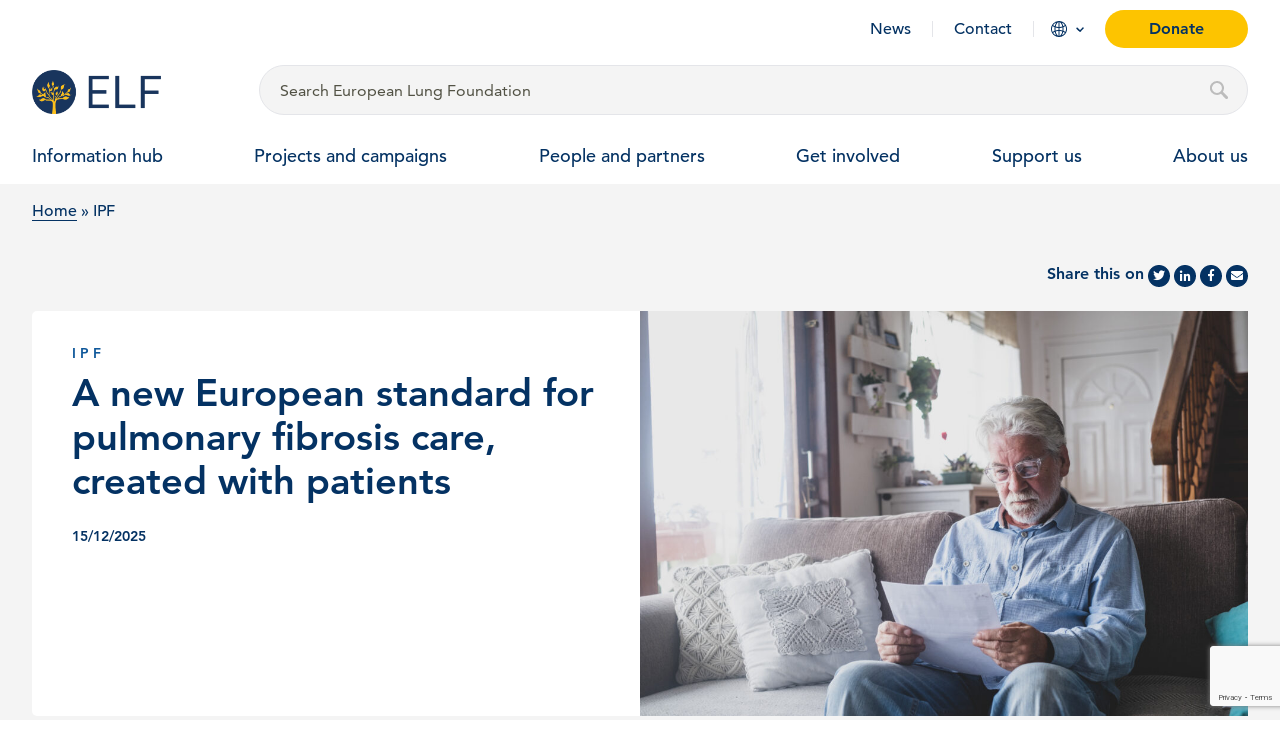

--- FILE ---
content_type: text/html; charset=UTF-8
request_url: https://europeanlung.org/en/news-and-blog/category/ipf/
body_size: 22911
content:
<!DOCTYPE html>
<html lang="en-US">
<head>
	<meta charset="UTF-8">
<script type="text/javascript">
/* <![CDATA[ */
var gform;gform||(document.addEventListener("gform_main_scripts_loaded",function(){gform.scriptsLoaded=!0}),document.addEventListener("gform/theme/scripts_loaded",function(){gform.themeScriptsLoaded=!0}),window.addEventListener("DOMContentLoaded",function(){gform.domLoaded=!0}),gform={domLoaded:!1,scriptsLoaded:!1,themeScriptsLoaded:!1,isFormEditor:()=>"function"==typeof InitializeEditor,callIfLoaded:function(o){return!(!gform.domLoaded||!gform.scriptsLoaded||!gform.themeScriptsLoaded&&!gform.isFormEditor()||(gform.isFormEditor()&&console.warn("The use of gform.initializeOnLoaded() is deprecated in the form editor context and will be removed in Gravity Forms 3.1."),o(),0))},initializeOnLoaded:function(o){gform.callIfLoaded(o)||(document.addEventListener("gform_main_scripts_loaded",()=>{gform.scriptsLoaded=!0,gform.callIfLoaded(o)}),document.addEventListener("gform/theme/scripts_loaded",()=>{gform.themeScriptsLoaded=!0,gform.callIfLoaded(o)}),window.addEventListener("DOMContentLoaded",()=>{gform.domLoaded=!0,gform.callIfLoaded(o)}))},hooks:{action:{},filter:{}},addAction:function(o,r,e,t){gform.addHook("action",o,r,e,t)},addFilter:function(o,r,e,t){gform.addHook("filter",o,r,e,t)},doAction:function(o){gform.doHook("action",o,arguments)},applyFilters:function(o){return gform.doHook("filter",o,arguments)},removeAction:function(o,r){gform.removeHook("action",o,r)},removeFilter:function(o,r,e){gform.removeHook("filter",o,r,e)},addHook:function(o,r,e,t,n){null==gform.hooks[o][r]&&(gform.hooks[o][r]=[]);var d=gform.hooks[o][r];null==n&&(n=r+"_"+d.length),gform.hooks[o][r].push({tag:n,callable:e,priority:t=null==t?10:t})},doHook:function(r,o,e){var t;if(e=Array.prototype.slice.call(e,1),null!=gform.hooks[r][o]&&((o=gform.hooks[r][o]).sort(function(o,r){return o.priority-r.priority}),o.forEach(function(o){"function"!=typeof(t=o.callable)&&(t=window[t]),"action"==r?t.apply(null,e):e[0]=t.apply(null,e)})),"filter"==r)return e[0]},removeHook:function(o,r,t,n){var e;null!=gform.hooks[o][r]&&(e=(e=gform.hooks[o][r]).filter(function(o,r,e){return!!(null!=n&&n!=o.tag||null!=t&&t!=o.priority)}),gform.hooks[o][r]=e)}});
/* ]]> */
</script>

	<meta name="viewport" content="width=device-width, initial-scale=1">
	<link rel="profile" href="http://gmpg.org/xfn/11">

	<base href="https://europeanlung.org">

	<link rel="apple-touch-icon" sizes="180x180" href="https://europeanlung.org/wp-content/themes/elf-theme/assets/icons/apple-touch-icon.png">
	<link rel="icon" type="image/png" sizes="32x32" href="https://europeanlung.org/wp-content/themes/elf-theme/assets/icons/favicon-32x32.png">
	<link rel="icon" type="image/png" sizes="16x16" href="https://europeanlung.org/wp-content/themes/elf-theme/assets/icons/favicon-16x16.png">
	<link rel="manifest" href="/site.webmanifest" webcrossorigin="use-credentials">
	<link rel="mask-icon" href="https://europeanlung.org/wp-content/themes/elf-theme/assets/icons/safari-pinned-tab.svg" color="#043263">
	<meta name="msapplication-TileColor" content="#043263">
	<meta name="msapplication-config" content="/browserconfig.xml">
	<meta name="theme-color" content="#ffffff">
	
	<meta name='robots' content='index, follow, max-image-preview:large, max-snippet:-1, max-video-preview:-1' />
<link rel="alternate" hreflang="en" href="https://europeanlung.org/en/news-and-blog/category/ipf/" />
<link rel="alternate" hreflang="x-default" href="https://europeanlung.org/en/news-and-blog/category/ipf/" />

	<!-- This site is optimized with the Yoast SEO plugin v26.7 - https://yoast.com/wordpress/plugins/seo/ -->
	<title>IPF Archives - European Lung Foundation</title>
	<meta name="description" content="Access all of our information about lung conditions, COVID-19, travelling with a lung condition and keeping your lungs healthy." />
	<meta property="og:locale" content="en_US" />
	<meta property="og:type" content="article" />
	<meta property="og:title" content="IPF Archives - European Lung Foundation" />
	<meta property="og:description" content="Access all of our information about lung conditions, COVID-19, travelling with a lung condition and keeping your lungs healthy." />
	<meta property="og:url" content="https://europeanlung.org/en/news-and-blog/category/ipf/" />
	<meta property="og:site_name" content="European Lung Foundation" />
	<meta property="og:image" content="https://europeanlung.org/wp-content/uploads/2021/04/IMG_9945.jpg" />
	<meta property="og:image:width" content="766" />
	<meta property="og:image:height" content="430" />
	<meta property="og:image:type" content="image/jpeg" />
	<meta name="twitter:card" content="summary_large_image" />
	<meta name="twitter:site" content="@EuropeanLung" />
	<script type="application/ld+json" class="yoast-schema-graph">{"@context":"https://schema.org","@graph":[{"@type":"CollectionPage","@id":"https://europeanlung.org/en/news-and-blog/category/ipf/","url":"https://europeanlung.org/en/news-and-blog/category/ipf/","name":"IPF Archives - European Lung Foundation","isPartOf":{"@id":"https://europeanlung.org/en/#website"},"primaryImageOfPage":{"@id":"https://europeanlung.org/en/news-and-blog/category/ipf/#primaryimage"},"image":{"@id":"https://europeanlung.org/en/news-and-blog/category/ipf/#primaryimage"},"thumbnailUrl":"https://europeanlung.org/wp-content/uploads/2025/12/shutterstock_1931446259-scaled-e1765810824331.jpg","description":"Access all of our information about lung conditions, COVID-19, travelling with a lung condition and keeping your lungs healthy.","breadcrumb":{"@id":"https://europeanlung.org/en/news-and-blog/category/ipf/#breadcrumb"},"inLanguage":"en-US"},{"@type":"ImageObject","inLanguage":"en-US","@id":"https://europeanlung.org/en/news-and-blog/category/ipf/#primaryimage","url":"https://europeanlung.org/wp-content/uploads/2025/12/shutterstock_1931446259-scaled-e1765810824331.jpg","contentUrl":"https://europeanlung.org/wp-content/uploads/2025/12/shutterstock_1931446259-scaled-e1765810824331.jpg","width":1000,"height":667},{"@type":"BreadcrumbList","@id":"https://europeanlung.org/en/news-and-blog/category/ipf/#breadcrumb","itemListElement":[{"@type":"ListItem","position":1,"name":"Home","item":"https://europeanlung.org/en/"},{"@type":"ListItem","position":2,"name":"IPF"}]},{"@type":"WebSite","@id":"https://europeanlung.org/en/#website","url":"https://europeanlung.org/en/","name":"European Lung Foundation","description":"","publisher":{"@id":"https://europeanlung.org/en/#organization"},"potentialAction":[{"@type":"SearchAction","target":{"@type":"EntryPoint","urlTemplate":"https://europeanlung.org/en/?s={search_term_string}"},"query-input":{"@type":"PropertyValueSpecification","valueRequired":true,"valueName":"search_term_string"}}],"inLanguage":"en-US"},{"@type":"Organization","@id":"https://europeanlung.org/en/#organization","name":"European Lung Foundation","url":"https://europeanlung.org/en/","logo":{"@type":"ImageObject","inLanguage":"en-US","@id":"https://europeanlung.org/en/#/schema/logo/image/","url":"https://europeanlung.org/wp-content/uploads/2021/04/IMG_9945.jpg","contentUrl":"https://europeanlung.org/wp-content/uploads/2021/04/IMG_9945.jpg","width":766,"height":430,"caption":"European Lung Foundation"},"image":{"@id":"https://europeanlung.org/en/#/schema/logo/image/"},"sameAs":["https://www.facebook.com/europeanlungfoundation","https://x.com/EuropeanLung","https://www.instagram.com/european_lung/","https://www.linkedin.com/company/european-lung-foundation/","https://www.youtube.com/channel/UCLd4kEScoQtBGhxVQAogNlQ"]}]}</script>
	<!-- / Yoast SEO plugin. -->


<link rel="preload" as="font" href="/wp-content/themes/elf-theme/assets/fonts/1475532/17b90ef5-b63f-457b-a981-503bb7afe3c0.woff2" data-wpacu-preload-local-font="1" crossorigin>
<link rel="preload" as="font" href="/wp-content/themes/elf-theme/assets/fonts/1475544/d513e15e-8f35-4129-ad05-481815e52625.woff2" data-wpacu-preload-local-font="1" crossorigin>
<link rel="preload" as="font" href="/wp-content/themes/elf-theme/assets/fonts/1475520/b290e775-e0f9-4980-914b-a4c32a5e3e36.woff2" data-wpacu-preload-local-font="1" crossorigin>
<link rel="preload" as="font" href="/wp-content/themes/elf-theme/assets/fonts/fontawesome-webfont.woff2?v=4.7.0" data-wpacu-preload-local-font="1" crossorigin>
<link rel='dns-prefetch' href='//www.google.com' />
<link rel='dns-prefetch' href='//use.fontawesome.com' />
<link rel="alternate" type="application/rss+xml" title="European Lung Foundation &raquo; IPF Category Feed" href="https://europeanlung.org/en/news-and-blog/category/ipf/feed/" />
<style id='wp-img-auto-sizes-contain-inline-css' type='text/css'>
img:is([sizes=auto i],[sizes^="auto," i]){contain-intrinsic-size:3000px 1500px}
/*# sourceURL=wp-img-auto-sizes-contain-inline-css */
</style>
<style id='classic-theme-styles-inline-css' type='text/css'>
/*! This file is auto-generated */
.wp-block-button__link{color:#fff;background-color:#32373c;border-radius:9999px;box-shadow:none;text-decoration:none;padding:calc(.667em + 2px) calc(1.333em + 2px);font-size:1.125em}.wp-block-file__button{background:#32373c;color:#fff;text-decoration:none}
/*# sourceURL=/wp-includes/css/classic-themes.min.css */
</style>
<style  type='text/css'  data-wpacu-inline-css-file='1'>
/* Categories Images Frontend Styles */

/* Grid Layout */
.zci-taxonomy-list.zci-grid {
    display: grid;
    grid-gap: 20px;
    grid-template-columns: repeat(var(--zci-columns, 3), 1fr);
    list-style: none;
    /* Remove bullets */
    padding: 0;
    margin: 0;
}

.zci-taxonomy-list.zci-grid .zci-item {
    text-align: center;
    list-style: none;
    /* Ensure no bullets on items */
    margin: 0;
}

.zci-taxonomy-list.zci-grid .zci-image {
    display: block;
    margin-bottom: 10px;
    overflow: hidden;
    /* For hover effect */
    border-radius: 8px;
    /* Nicer corners */
}

.zci-taxonomy-list.zci-grid .zci-image img {
    max-width: 100%;
    height: auto;
    display: block;
    margin: 0 auto;
    transition: transform 0.3s ease;
    /* Smooth hover */
}

.zci-taxonomy-list.zci-grid .zci-image img:hover {
    transform: scale(1.05);
    /* Subtle zoom effect */
}

/* Inline Layout */
.zci-taxonomy-list.zci-inline {
    display: flex;
    flex-wrap: wrap;
    gap: 15px;
    list-style: none;
    padding: 0;
    margin: 0;
}

.zci-taxonomy-list.zci-inline .zci-item {
    display: flex;
    align-items: center;
    gap: 5px;
    margin: 0;
}

/* List Layout (Default) */
.zci-taxonomy-list.zci-list {
    list-style: none;
    padding: 0;
    margin: 0;
}

.zci-taxonomy-list.zci-list .zci-item {
    display: flex;
    align-items: center;
    margin-bottom: 10px;
    gap: 10px;
}

/* Common */
.zci-term-name {
    display: block;
    font-weight: bold;
    margin-top: 5px;
    color: inherit;
    text-decoration: none;
}

.zci-link {
    text-decoration: none;
    color: inherit;
    display: block;
}

.zci-term-count {
    display: inline-block;
    background: #f0f0f1;
    border-radius: 10px;
    padding: 2px 8px;
    font-size: 0.8em;
    margin-left: 5px;
    vertical-align: middle;
}
</style>
<link rel='stylesheet' id='wpacu-combined-css-head-1' href='https://europeanlung.org/wp-content/cache/asset-cleanup/css/head-be33cfdb81986a85b2fc401ff26885496760024b.css' type='text/css' media='all' />

<style  type='text/css'  data-wpacu-inline-css-file='1'>
.wpml-ls-legacy-dropdown{width:15.5em;max-width:100%}.wpml-ls-legacy-dropdown>ul{position:relative;padding:0;margin:0!important;list-style-type:none}.wpml-ls-legacy-dropdown .wpml-ls-current-language:focus .wpml-ls-sub-menu,.wpml-ls-legacy-dropdown .wpml-ls-current-language:hover .wpml-ls-sub-menu{visibility:visible}.wpml-ls-legacy-dropdown .wpml-ls-item{padding:0;margin:0;list-style-type:none}.wpml-ls-legacy-dropdown a{display:block;text-decoration:none;color:#444;border:1px solid #cdcdcd;background-color:#fff;padding:5px 10px;line-height:1}.wpml-ls-legacy-dropdown a span{vertical-align:middle}.wpml-ls-legacy-dropdown a.wpml-ls-item-toggle{position:relative;padding-right:calc(10px + 1.4em)}.rtl .wpml-ls-legacy-dropdown a.wpml-ls-item-toggle{padding-right:10px;padding-left:calc(10px + 1.4em)}.wpml-ls-legacy-dropdown a.wpml-ls-item-toggle:after{content:"";vertical-align:middle;display:inline-block;border:.35em solid transparent;border-top:.5em solid;position:absolute;right:10px;top:calc(50% - .175em)}.rtl .wpml-ls-legacy-dropdown a.wpml-ls-item-toggle:after{right:auto;left:10px}.wpml-ls-legacy-dropdown .wpml-ls-current-language:hover>a,.wpml-ls-legacy-dropdown a:focus,.wpml-ls-legacy-dropdown a:hover{color:#000;background:#eee}.wpml-ls-legacy-dropdown .wpml-ls-sub-menu{visibility:hidden;position:absolute;top:100%;right:0;left:0;border-top:1px solid #cdcdcd;padding:0;margin:0;list-style-type:none;z-index:101}.wpml-ls-legacy-dropdown .wpml-ls-sub-menu a{border-width:0 1px 1px}.wpml-ls-legacy-dropdown .wpml-ls-flag{display:inline;vertical-align:middle}.wpml-ls-legacy-dropdown .wpml-ls-flag+span{margin-left:.4em}.rtl .wpml-ls-legacy-dropdown .wpml-ls-flag+span{margin-left:0;margin-right:.4em}
</style>
<link rel='stylesheet' id='font-awesome-free-css' href='//use.fontawesome.com/releases/v5.2.0/css/all.css?ver=57cbecbc79a8c540851c5e1d7c716d6c' type='text/css' media='all' />
<script type="text/javascript" src="https://europeanlung.org/wp-includes/js/jquery/jquery.min.js?ver=3.7.1" id="jquery-core-js"></script>
<script type="text/javascript" src="https://europeanlung.org/wp-includes/js/jquery/jquery-migrate.min.js?ver=3.4.1" id="jquery-migrate-js"></script>
<script type="text/javascript" id="cookie-law-info-js-extra">
/* <![CDATA[ */
var Cli_Data = {"nn_cookie_ids":["SRM_B","MUID","ANONCHK","yt.innertube::nextId","yt.innertube::requests","CLID","_clck","_ga_*","_ga","_clsk","SM","MR","yt-remote-connected-devices","ytidb::LAST_RESULT_ENTRY_KEY","yt-remote-device-id","yt-remote-session-name","yt-remote-fast-check-period","yt-remote-session-app","yt-remote-cast-available","yt-remote-cast-installed","__Secure-YEC","__Secure-YNID","__cf_bm","CookieLawInfoConsent","rc::a","rc::c","VISITOR_PRIVACY_METADATA","__Secure-ROLLOUT_TOKEN","viewed_cookie_policy","YSC","VISITOR_INFO1_LIVE","IDE","CONSENT","test_cookie"],"non_necessary_cookies":{"necessary":["__cf_bm","CookieLawInfoConsent","cookielawinfo-checkbox-necessary","cookielawinfo-checkbox-performance","cookielawinfo-checkbox-advertisement","cookielawinfo-checkbox-other","rc::a","rc::c","VISITOR_PRIVACY_METADATA","viewed_cookie_policy"],"performance":["SRM_B","YSC"],"advertisement":["MUID","ANONCHK","yt.innertube::nextId","yt.innertube::requests","VISITOR_INFO1_LIVE","IDE","test_cookie"],"other":["CONSENT"],"others":["__Secure-YEC","__Secure-YNID","__Secure-ROLLOUT_TOKEN"],"analytics":["CLID","_clck","_ga_*","_ga","_clsk","SM","MR"],"functional":["yt-remote-connected-devices","ytidb::LAST_RESULT_ENTRY_KEY","yt-remote-device-id","yt-remote-session-name","yt-remote-fast-check-period","yt-remote-session-app","yt-remote-cast-available","yt-remote-cast-installed"]},"cookielist":{"necessary":{"id":842,"status":true,"priority":0,"title":"Necessary","strict":true,"default_state":false,"ccpa_optout":false,"loadonstart":false},"performance":{"id":881,"status":true,"priority":0,"title":"Performance","strict":false,"default_state":false,"ccpa_optout":false,"loadonstart":false},"advertisement":{"id":882,"status":true,"priority":0,"title":"Advertisement","strict":false,"default_state":false,"ccpa_optout":false,"loadonstart":false},"other":{"id":883,"status":true,"priority":0,"title":"Other","strict":false,"default_state":false,"ccpa_optout":false,"loadonstart":false},"others":{"id":2055,"status":true,"priority":0,"title":"Others","strict":false,"default_state":false,"ccpa_optout":false,"loadonstart":false},"analytics":{"id":2056,"status":true,"priority":0,"title":"Analytics","strict":false,"default_state":false,"ccpa_optout":false,"loadonstart":false},"functional":{"id":2057,"status":true,"priority":0,"title":"Functional","strict":false,"default_state":false,"ccpa_optout":false,"loadonstart":false}},"ajax_url":"https://europeanlung.org/wp-admin/admin-ajax.php","current_lang":"en","security":"79a13796fe","eu_countries":["GB"],"geoIP":"disabled","use_custom_geolocation_api":"","custom_geolocation_api":"https://geoip.cookieyes.com/geoip/checker/result.php","consentVersion":"1","strictlyEnabled":["necessary","obligatoire"],"cookieDomain":"","privacy_length":"250","ccpaEnabled":"","ccpaRegionBased":"","ccpaBarEnabled":"","ccpaType":"gdpr","triggerDomRefresh":"","secure_cookies":""};
var log_object = {"ajax_url":"https://europeanlung.org/wp-admin/admin-ajax.php"};
//# sourceURL=cookie-law-info-js-extra
/* ]]> */
</script>
<script type="text/javascript" src="https://europeanlung.org/wp-content/plugins/webtoffee-gdpr-cookie-consent/public/js/cookie-law-info-public.js?ver=2.4.0" id="cookie-law-info-js"></script>
<script type="text/javascript" src="https://europeanlung.org/wp-content/plugins/sitepress-multilingual-cms/templates/language-switchers/legacy-dropdown/script.min.js?ver=1" id="wpml-legacy-dropdown-0-js"></script>
<link rel="https://api.w.org/" href="https://europeanlung.org/en/wp-json/" /><link rel="alternate" title="JSON" type="application/json" href="https://europeanlung.org/en/wp-json/wp/v2/categories/1162" /><link rel="EditURI" type="application/rsd+xml" title="RSD" href="https://europeanlung.org/xmlrpc.php?rsd" />

<meta name="generator" content="WPML ver:4.8.6 stt:1,4,3,13,27,40,41,45,2;" />
	
	<!-- Link any any 3rd Part fonts -->

	<!-- Styles -->
		
	
	<link rel="stylesheet" href="//cdnjs.cloudflare.com/ajax/libs/OwlCarousel2/2.3.4/assets/owl.carousel.min.css"/>
	<link rel="stylesheet" href="https://cdnjs.cloudflare.com/ajax/libs/OwlCarousel2/2.3.4/assets/owl.theme.default.min.css"/>
	<link href="//cdn.jsdelivr.net/npm/featherlight@1.7.14/release/featherlight.min.css" type="text/css" rel="stylesheet" />
	<!-- /Styles -->
	
	<script type="text/javascript">
  (function(c,l,a,r,i,t,y){
    c[a]=c[a]||function(){(c[a].q=c[a].q||[]).push(arguments)};
    t=l.createElement(r);t.async=1;t.src="https://www.clarity.ms/tag/"+i;
    y=l.getElementsByTagName(r)[0];y.parentNode.insertBefore(t,y);
  })(window, document, "clarity", "script", "surw6tq0gz");
</script>

<!-- Google Tag Manager -->
<script>(function(w,d,s,l,i){w[l]=w[l]||[];w[l].push({'gtm.start':
new Date().getTime(),event:'gtm.js'});var f=d.getElementsByTagName(s)[0],
j=d.createElement(s),dl=l!='dataLayer'?'&l='+l:'';j.async=true;j.src=
'https://www.googletagmanager.com/gtm.js?id='+i+dl;f.parentNode.insertBefore(j,f);
})(window,document,'script','dataLayer','GTM-P5TR5R7');</script>
<!-- End Google Tag Manager -->

	
<style id='global-styles-inline-css' type='text/css'>
:root{--wp--preset--aspect-ratio--square: 1;--wp--preset--aspect-ratio--4-3: 4/3;--wp--preset--aspect-ratio--3-4: 3/4;--wp--preset--aspect-ratio--3-2: 3/2;--wp--preset--aspect-ratio--2-3: 2/3;--wp--preset--aspect-ratio--16-9: 16/9;--wp--preset--aspect-ratio--9-16: 9/16;--wp--preset--color--black: #000000;--wp--preset--color--cyan-bluish-gray: #abb8c3;--wp--preset--color--white: #ffffff;--wp--preset--color--pale-pink: #f78da7;--wp--preset--color--vivid-red: #cf2e2e;--wp--preset--color--luminous-vivid-orange: #ff6900;--wp--preset--color--luminous-vivid-amber: #fcb900;--wp--preset--color--light-green-cyan: #7bdcb5;--wp--preset--color--vivid-green-cyan: #00d084;--wp--preset--color--pale-cyan-blue: #8ed1fc;--wp--preset--color--vivid-cyan-blue: #0693e3;--wp--preset--color--vivid-purple: #9b51e0;--wp--preset--gradient--vivid-cyan-blue-to-vivid-purple: linear-gradient(135deg,rgb(6,147,227) 0%,rgb(155,81,224) 100%);--wp--preset--gradient--light-green-cyan-to-vivid-green-cyan: linear-gradient(135deg,rgb(122,220,180) 0%,rgb(0,208,130) 100%);--wp--preset--gradient--luminous-vivid-amber-to-luminous-vivid-orange: linear-gradient(135deg,rgb(252,185,0) 0%,rgb(255,105,0) 100%);--wp--preset--gradient--luminous-vivid-orange-to-vivid-red: linear-gradient(135deg,rgb(255,105,0) 0%,rgb(207,46,46) 100%);--wp--preset--gradient--very-light-gray-to-cyan-bluish-gray: linear-gradient(135deg,rgb(238,238,238) 0%,rgb(169,184,195) 100%);--wp--preset--gradient--cool-to-warm-spectrum: linear-gradient(135deg,rgb(74,234,220) 0%,rgb(151,120,209) 20%,rgb(207,42,186) 40%,rgb(238,44,130) 60%,rgb(251,105,98) 80%,rgb(254,248,76) 100%);--wp--preset--gradient--blush-light-purple: linear-gradient(135deg,rgb(255,206,236) 0%,rgb(152,150,240) 100%);--wp--preset--gradient--blush-bordeaux: linear-gradient(135deg,rgb(254,205,165) 0%,rgb(254,45,45) 50%,rgb(107,0,62) 100%);--wp--preset--gradient--luminous-dusk: linear-gradient(135deg,rgb(255,203,112) 0%,rgb(199,81,192) 50%,rgb(65,88,208) 100%);--wp--preset--gradient--pale-ocean: linear-gradient(135deg,rgb(255,245,203) 0%,rgb(182,227,212) 50%,rgb(51,167,181) 100%);--wp--preset--gradient--electric-grass: linear-gradient(135deg,rgb(202,248,128) 0%,rgb(113,206,126) 100%);--wp--preset--gradient--midnight: linear-gradient(135deg,rgb(2,3,129) 0%,rgb(40,116,252) 100%);--wp--preset--font-size--small: 13px;--wp--preset--font-size--medium: 20px;--wp--preset--font-size--large: 36px;--wp--preset--font-size--x-large: 42px;--wp--preset--spacing--20: 0.44rem;--wp--preset--spacing--30: 0.67rem;--wp--preset--spacing--40: 1rem;--wp--preset--spacing--50: 1.5rem;--wp--preset--spacing--60: 2.25rem;--wp--preset--spacing--70: 3.38rem;--wp--preset--spacing--80: 5.06rem;--wp--preset--shadow--natural: 6px 6px 9px rgba(0, 0, 0, 0.2);--wp--preset--shadow--deep: 12px 12px 50px rgba(0, 0, 0, 0.4);--wp--preset--shadow--sharp: 6px 6px 0px rgba(0, 0, 0, 0.2);--wp--preset--shadow--outlined: 6px 6px 0px -3px rgb(255, 255, 255), 6px 6px rgb(0, 0, 0);--wp--preset--shadow--crisp: 6px 6px 0px rgb(0, 0, 0);}:where(.is-layout-flex){gap: 0.5em;}:where(.is-layout-grid){gap: 0.5em;}body .is-layout-flex{display: flex;}.is-layout-flex{flex-wrap: wrap;align-items: center;}.is-layout-flex > :is(*, div){margin: 0;}body .is-layout-grid{display: grid;}.is-layout-grid > :is(*, div){margin: 0;}:where(.wp-block-columns.is-layout-flex){gap: 2em;}:where(.wp-block-columns.is-layout-grid){gap: 2em;}:where(.wp-block-post-template.is-layout-flex){gap: 1.25em;}:where(.wp-block-post-template.is-layout-grid){gap: 1.25em;}.has-black-color{color: var(--wp--preset--color--black) !important;}.has-cyan-bluish-gray-color{color: var(--wp--preset--color--cyan-bluish-gray) !important;}.has-white-color{color: var(--wp--preset--color--white) !important;}.has-pale-pink-color{color: var(--wp--preset--color--pale-pink) !important;}.has-vivid-red-color{color: var(--wp--preset--color--vivid-red) !important;}.has-luminous-vivid-orange-color{color: var(--wp--preset--color--luminous-vivid-orange) !important;}.has-luminous-vivid-amber-color{color: var(--wp--preset--color--luminous-vivid-amber) !important;}.has-light-green-cyan-color{color: var(--wp--preset--color--light-green-cyan) !important;}.has-vivid-green-cyan-color{color: var(--wp--preset--color--vivid-green-cyan) !important;}.has-pale-cyan-blue-color{color: var(--wp--preset--color--pale-cyan-blue) !important;}.has-vivid-cyan-blue-color{color: var(--wp--preset--color--vivid-cyan-blue) !important;}.has-vivid-purple-color{color: var(--wp--preset--color--vivid-purple) !important;}.has-black-background-color{background-color: var(--wp--preset--color--black) !important;}.has-cyan-bluish-gray-background-color{background-color: var(--wp--preset--color--cyan-bluish-gray) !important;}.has-white-background-color{background-color: var(--wp--preset--color--white) !important;}.has-pale-pink-background-color{background-color: var(--wp--preset--color--pale-pink) !important;}.has-vivid-red-background-color{background-color: var(--wp--preset--color--vivid-red) !important;}.has-luminous-vivid-orange-background-color{background-color: var(--wp--preset--color--luminous-vivid-orange) !important;}.has-luminous-vivid-amber-background-color{background-color: var(--wp--preset--color--luminous-vivid-amber) !important;}.has-light-green-cyan-background-color{background-color: var(--wp--preset--color--light-green-cyan) !important;}.has-vivid-green-cyan-background-color{background-color: var(--wp--preset--color--vivid-green-cyan) !important;}.has-pale-cyan-blue-background-color{background-color: var(--wp--preset--color--pale-cyan-blue) !important;}.has-vivid-cyan-blue-background-color{background-color: var(--wp--preset--color--vivid-cyan-blue) !important;}.has-vivid-purple-background-color{background-color: var(--wp--preset--color--vivid-purple) !important;}.has-black-border-color{border-color: var(--wp--preset--color--black) !important;}.has-cyan-bluish-gray-border-color{border-color: var(--wp--preset--color--cyan-bluish-gray) !important;}.has-white-border-color{border-color: var(--wp--preset--color--white) !important;}.has-pale-pink-border-color{border-color: var(--wp--preset--color--pale-pink) !important;}.has-vivid-red-border-color{border-color: var(--wp--preset--color--vivid-red) !important;}.has-luminous-vivid-orange-border-color{border-color: var(--wp--preset--color--luminous-vivid-orange) !important;}.has-luminous-vivid-amber-border-color{border-color: var(--wp--preset--color--luminous-vivid-amber) !important;}.has-light-green-cyan-border-color{border-color: var(--wp--preset--color--light-green-cyan) !important;}.has-vivid-green-cyan-border-color{border-color: var(--wp--preset--color--vivid-green-cyan) !important;}.has-pale-cyan-blue-border-color{border-color: var(--wp--preset--color--pale-cyan-blue) !important;}.has-vivid-cyan-blue-border-color{border-color: var(--wp--preset--color--vivid-cyan-blue) !important;}.has-vivid-purple-border-color{border-color: var(--wp--preset--color--vivid-purple) !important;}.has-vivid-cyan-blue-to-vivid-purple-gradient-background{background: var(--wp--preset--gradient--vivid-cyan-blue-to-vivid-purple) !important;}.has-light-green-cyan-to-vivid-green-cyan-gradient-background{background: var(--wp--preset--gradient--light-green-cyan-to-vivid-green-cyan) !important;}.has-luminous-vivid-amber-to-luminous-vivid-orange-gradient-background{background: var(--wp--preset--gradient--luminous-vivid-amber-to-luminous-vivid-orange) !important;}.has-luminous-vivid-orange-to-vivid-red-gradient-background{background: var(--wp--preset--gradient--luminous-vivid-orange-to-vivid-red) !important;}.has-very-light-gray-to-cyan-bluish-gray-gradient-background{background: var(--wp--preset--gradient--very-light-gray-to-cyan-bluish-gray) !important;}.has-cool-to-warm-spectrum-gradient-background{background: var(--wp--preset--gradient--cool-to-warm-spectrum) !important;}.has-blush-light-purple-gradient-background{background: var(--wp--preset--gradient--blush-light-purple) !important;}.has-blush-bordeaux-gradient-background{background: var(--wp--preset--gradient--blush-bordeaux) !important;}.has-luminous-dusk-gradient-background{background: var(--wp--preset--gradient--luminous-dusk) !important;}.has-pale-ocean-gradient-background{background: var(--wp--preset--gradient--pale-ocean) !important;}.has-electric-grass-gradient-background{background: var(--wp--preset--gradient--electric-grass) !important;}.has-midnight-gradient-background{background: var(--wp--preset--gradient--midnight) !important;}.has-small-font-size{font-size: var(--wp--preset--font-size--small) !important;}.has-medium-font-size{font-size: var(--wp--preset--font-size--medium) !important;}.has-large-font-size{font-size: var(--wp--preset--font-size--large) !important;}.has-x-large-font-size{font-size: var(--wp--preset--font-size--x-large) !important;}
/*# sourceURL=global-styles-inline-css */
</style>

</head>
	<body class="fixed-menu post">

		<noscript><iframe src="//www.googletagmanager.com/ns.html?id=GTM-P5TR5R7"
height="0" width="0" style="display:none;visibility:hidden"></iframe></noscript>
		
<section class="section-collapse" id="search__wrapper">
	<div class="grid-container full">
		<div class="grid-container">
			<div class="grid-x grid-margin-x">
				<div class="card cell small-6">
					<a href="/en" class="icon">
						<img width="405" height="405" src="https://europeanlung.org/wp-content/uploads/2021/01/logo.png" class="attachment-full size-full" alt="" decoding="async" fetchpriority="high" srcset="https://europeanlung.org/wp-content/uploads/2021/01/logo.png 405w, https://europeanlung.org/wp-content/uploads/2021/01/logo-300x300.png 300w, https://europeanlung.org/wp-content/uploads/2021/01/logo-150x150.png 150w" sizes="(max-width: 405px) 100vw, 405px" />						<span>European Lung Foundation</span>
					</a>
				</div>
				<div class="card cell large-11">
					<form role="search" method="get" action="/en/" id="searchform" class="searchform search_desktop">
												<input type="hidden" name="lang" id="search-lang" value="en" />
												<input id="search-popup" class="search-field" type="text" value="" name="s" placeholder="Type to search ..." autocomplete="off"/>
						<input id="search-lang" class="button donate_btn" type="submit" value="Search"/>
					</form>
                </div>
				<div class="card cell small-6 large-1">
					<a href="#" aria-label="Close" id="search-close">Close</a>
				</div>
			</div>
		</div>

		<!-- new -->
		<div class="grid-container search_results">
			<div class="grid-x grid-margin-x" id="datafetch">
			</div>
		</div>
		<!-- end new -->
	</div>
</section>

<header id="site-header" class="site-header site-header-fixed bg-transparent__ site-header-normal__ visible__ hide-for-print ">	

	<img src="https://europeanlung.org/wp-content/uploads/2021/04/ELF_logo_new-short.png" class="show-for-print"  width="260" />

	<div class="grid-container">
		<div class="grid-x small-margin-collapse header-wrap">			
			<div class="hamburger hamburger--stand hide-for-large">
				<span class="hamb_close">Close</span>
				<div class="hamburger-box">
					<div class="hamburger-inner"></div>
				</div>
			</div>
			<div class="large-12 cell align-right show-for-large">
				<ul class="menu align-right secondary hide-for-print">
					<li><a href="https://europeanlung.org/en/news/">News</a></li>
<li><a href="https://europeanlung.org/en/contact-us/">Contact</a></li>

										<li class="languages">
						<a href="#">Language</a>

						<div id="language-menu">
							<div class="grid-container">
								
								<h2>You are visiting our International site</h2>
								<p>Our core content on Lung conditions and related factsheets has been translated to a number of other languages.</p>

								<h3>Also available in...</h3>

								<ul>
																			<li>
											<a href="https://europeanlung.org/fr/">
												<span class="label">fr</span>
												Français											</a>
										</li>
																			<li>
											<a href="https://europeanlung.org/de/">
												<span class="label">de</span>
												Deutsch											</a>
										</li>
																			<li>
											<a href="https://europeanlung.org/it/">
												<span class="label">it</span>
												Italiano											</a>
										</li>
																			<li>
											<a href="https://europeanlung.org/es/">
												<span class="label">es</span>
												Español											</a>
										</li>
																			<li>
											<a href="https://europeanlung.org/pl/">
												<span class="label">pl</span>
												polski											</a>
										</li>
																			<li>
											<a href="https://europeanlung.org/ru/">
												<span class="label">ru</span>
												Русский											</a>
										</li>
																			<li>
											<a href="https://europeanlung.org/el/">
												<span class="label">el</span>
												Ελληνικά											</a>
										</li>
																			<li>
											<a href="https://europeanlung.org/pt-pt/">
												<span class="label">pt</span>
												Português											</a>
										</li>
																	</ul>

								<p>For more languages explore all available <a href='/en/information-hub/factsheets'>Factsheet translations</a>.</p>

								<h3>Is your language missing?</h3>
								<p>Volunteer as a translator or learn how to translate using <a href='https://support.google.com/chrome/answer/173424?co=GENIE.Platform%3DDesktop&hl=en' target='_blank'>Chrome</a>, <a href='https://support.mozilla.org/en-US/kb/how-add-translate-feature-firefox' target='_blank'>Firefox</a> or <a href='https://support.microsoft.com/en-us/office/use-microsoft-translator-in-microsoft-edge-browser-4ad1c6cb-01a4-4227-be9d-a81e127fcb0b' target='_blank'>Edge</a> browsers.</p>

							</div>
						</div>
					</li>
					
										<li class="faux-button"><a href="https://europeanlungfoundation.enthuse.com/donate#!/" target="_blank" class="button donate_btn">Donate</a></li>
										<li class="search-item"><a href="#" class="search--link">Search ELF</a></li>
				</ul>
			</div>
			<div class="small-2 medium-3 large-2 cell shrink--hide">
				<div class="grid-x small-margin-collapse">
					<div class="small-12 cell small-text-center">
						<a href="/en" class="icon">
							<img width="956" height="325" src="https://europeanlung.org/wp-content/uploads/2021/04/ELF_logo_new-short.png" class="show-for-large" alt="" decoding="async" srcset="https://europeanlung.org/wp-content/uploads/2021/04/ELF_logo_new-short.png 956w, https://europeanlung.org/wp-content/uploads/2021/04/ELF_logo_new-short-300x102.png 300w, https://europeanlung.org/wp-content/uploads/2021/04/ELF_logo_new-short-768x261.png 768w" sizes="(max-width: 956px) 100vw, 956px" />							<img width="405" height="405" src="https://europeanlung.org/wp-content/uploads/2021/01/logo.png" class="hide-for-large" alt="" decoding="async" srcset="https://europeanlung.org/wp-content/uploads/2021/01/logo.png 405w, https://europeanlung.org/wp-content/uploads/2021/01/logo-300x300.png 300w, https://europeanlung.org/wp-content/uploads/2021/01/logo-150x150.png 150w" sizes="(max-width: 405px) 100vw, 405px" />							<span>European Lung Foundation</span>
						</a>
					</div>
				</div>
			</div>
			<div class="small-8 medium-6 large-10 cell shrink--hide">								
				<div class="grid-x small-margin-collapse">
					<div class="search__wrapper hide-for-print">
						<form role="search" method="get" action="/en" id="searchform_header" class="searchform">
							<input type="text" placeholder="Search European Lung Foundation" class="show-for-large">
							<input type="text" placeholder="Search ELF" class="hide-for-large" value="" name="s" id="s_header">
							<!-- input type="submit" value="Search ELF" -->
							<label for="search-popup" class="search-icon">Search ELF</label>
						</form>
					</div>
				</div>
			</div>

			<!-- MEGA MENU -->
			<div id="mega__menu__wrapper" class="large-12 cell hide-for-print">

				<a href="/en" class="icon icon-small">

					<img width="405" height="405" src="https://europeanlung.org/wp-content/uploads/2021/01/logo.png" class="attachment-full size-full" alt="" decoding="async" srcset="https://europeanlung.org/wp-content/uploads/2021/01/logo.png 405w, https://europeanlung.org/wp-content/uploads/2021/01/logo-300x300.png 300w, https://europeanlung.org/wp-content/uploads/2021/01/logo-150x150.png 150w" sizes="(max-width: 405px) 100vw, 405px" />					<span>European Lung Foundation</span>
				</a>

												<ul class="menu dropdown items-6" data-dropdown-menu data-force-follow="false">
														<li class="mega-menu">
									<a data-toggle="mega-menu0" href="https://europeanlung.org/en/information-hub/">Information hub</a>
																		<div class="dropdown-pane bottom custom mega_menu_inner" id="mega-menu0" data-dropdown data-options="closeOnClick:true; hover: true; hoverPane: true; vOffset:11" >
										<div class="grid-x expanded mega--padding">
											<div class="cell section--home show-for-large">
												<div class="grid-container">
													
																											<a href="/information-hub/" class="section-landing" target="">About Information Hub</a>
													
												</div>
											</div>

											<div class="grid-container">
												<div class="grid-x menu-stretch">
													<div class="cell large-9 border--right">
																																											
															<div class="col">
																<div class="menu--title menu--title--0">
																																			<h6>Information hub</h6>
																																		<hr>
																</div>
																																	<ul id="menu-information-hub" class="menu vertical"><li><a href="https://europeanlung.org/en/information-hub/lung-conditions/">All lung conditions</a></li>
<li><a href="https://europeanlung.org/en/information-hub/living-with-a-lung-condition/">Living with a lung condition</a></li>
<li><a href="https://europeanlung.org/en/information-hub/lung-tests-and-procedures/">Lung tests and procedures</a></li>
<li><a href="https://europeanlung.org/en/information-hub/keeping-lungs-healthy/">Keeping lungs healthy</a></li>
<li><a href="https://europeanlung.org/en/information-hub/donating-your-lungs-a-choice-for-life/">Organ donation</a></li>
<li><a href="https://europeanlung.org/en/information-hub/understanding-professional-guidelines/">Understanding professional guidelines</a></li>
</ul>																															</div>

																													
														
																											</div>

																										<div class="cell large-3 side--panel">
														<img src="https://europeanlung.org/wp-content/uploads/2023/02/Ukraine-flag-e1675273609712.jpg" alt="Menu Preview">

														<div class="menu_cta_block">
																														<span class="heading--tag subheading">Information hub</span>
															
																														<span class="h5">Інформація про здоров'я легенів укр - Information about lung health in Ukrainian</span>
															
																																															<a href="https://europeanlung.org/en/lung-health-information-in-ukranian/" target="">Read more</a>
																													</div>
													</div>
																									</div>
											</div>
										</div>
									</div>
																	</li>
																<li class="mega-menu">
									<a data-toggle="mega-menu1" href="https://europeanlung.org/en/projects-and-campaigns/">Projects and campaigns</a>
																		<div class="dropdown-pane bottom custom mega_menu_inner" id="mega-menu1" data-dropdown data-options="closeOnClick:true; hover: true; hoverPane: true; vOffset:11" >
										<div class="grid-x expanded mega--padding">
											<div class="cell section--home show-for-large">
												<div class="grid-container">
													
																											<a href="https://europeanlung.org/en/projects-and-campaigns/" class="section-landing">Visit this section home</a>
													
												</div>
											</div>

											<div class="grid-container">
												<div class="grid-x menu-stretch">
													<div class="cell large-9 border--right">
																																											
															<div class="col">
																<div class="menu--title menu--title--1">
																																			<h6>Projects and campaigns</h6>
																																		<hr>
																</div>
																																	<ul id="menu-projects-and-campaigns" class="menu vertical"><li><a href="https://europeanlung.org/en/projects-and-campaigns/patient-priorities/">Patient Priorities</a></li>
<li><a href="https://europeanlung.org/en/projects-and-campaigns/healthy-lungs-for-life/">Healthy Lungs for Life</a></li>
<li><a href="https://europeanlung.org/en/projects-and-campaigns/eu-projects/">EU projects</a></li>
<li><a href="https://europeanlung.org/en/festive-stars/">Festive Stars 2025</a></li>
<li><a href="https://europeanlung.org/en/projects-and-campaigns/global-voices-2025/">Global Voices 2025</a></li>
<li><a href="https://europeanlung.org/en/projects-and-campaigns/chairs-campaign/">Chair&#8217;s Campaign</a></li>
</ul>																															</div>

																																												
															<div class="col">
																<div class="menu--title ">
																																			<h6>Task forces and clinical research collaborations</h6>
																																		<hr>
																</div>
																																	<ul id="menu-task-forces-and-clinical-research-collaborations" class="menu vertical"><li><a href="https://europeanlung.org/en/projects-and-campaigns/about-task-forces-and-crcs/">About task forces and clinical research collaborations</a></li>
<li><a href="https://europeanlung.org/en/projects-and-campaigns/list-of-task-forces-and-crcs/">List of task forces and clinical research collaborations</a></li>
</ul>																															</div>

																													
														
																											</div>

																										<div class="cell large-3 side--panel">
														<img src="https://europeanlung.org/wp-content/uploads/2021/03/Untitled-design1.jpg" alt="Menu Preview">

														<div class="menu_cta_block">
																														<span class="heading--tag subheading">Healthy Lungs for Life</span>
															
																														<span class="h5">Look after your lungs with Healthy Lungs for Life!</span>
															
																																															<a href="https://europeanlung.org/en/projects-and-campaigns/healthy-lungs-for-life/" target="">Read more</a>
																													</div>
													</div>
																									</div>
											</div>
										</div>
									</div>
																	</li>
																<li class="mega-menu">
									<a data-toggle="mega-menu2" href="https://europeanlung.org/en/people-and-partners/">People and partners</a>
																		<div class="dropdown-pane bottom custom mega_menu_inner" id="mega-menu2" data-dropdown data-options="closeOnClick:true; hover: true; hoverPane: true; vOffset:11" >
										<div class="grid-x expanded mega--padding">
											<div class="cell section--home show-for-large">
												<div class="grid-container">
													
																											<a href="https://europeanlung.org/en/people-and-partners/" class="section-landing">Visit this section home</a>
													
												</div>
											</div>

											<div class="grid-container">
												<div class="grid-x menu-stretch">
													<div class="cell large-12 border--right">
																																											
															<div class="col">
																<div class="menu--title menu--title--2">
																																			<h6>Meet the team</h6>
																																		<hr>
																</div>
																																	<ul id="menu-meet-the-people" class="menu vertical"><li><a href="https://europeanlung.org/en/people-and-partners/meet-the-elf-team/">The ELF team</a></li>
<li><a href="https://europeanlung.org/en/people-and-partners/patient-advisory-groups/">Patient Advisory Groups</a></li>
<li><a href="https://europeanlung.org/en/people-and-partners/working-groups/">Working groups</a></li>
<li><a href="https://europeanlung.org/en/people-and-partners/youth-group/">Youth Group</a></li>
</ul>																															</div>

																																												
															<div class="col">
																<div class="menu--title ">
																																			<h6>Partners and patient organisations</h6>
																																		<hr>
																</div>
																																	<ul id="menu-partners-and-patient-organisations" class="menu vertical"><li><a href="https://europeanlung.org/en/people-and-partners/elf-patient-organisation-network/">ELF Patient Organisation Network</a></li>
<li><a href="https://europeanlung.org/en/people-and-partners/our-partnerships/">Our partnerships</a></li>
<li><a href="https://europeanlung.org/en/people-and-partners/funding-partners/">Funding partners</a></li>
</ul>																															</div>

																																												
															<div class="col">
																<div class="menu--title ">
																																			<h6>Your experiences</h6>
																																		<hr>
																</div>
																																	<ul id="menu-your-experiences" class="menu vertical"><li><a href="https://europeanlung.org/en/people-and-partners/your-experiences/">Your experiences</a></li>
<li><a href="https://europeanlung.org/en/projects-and-campaigns/global-voices-2025/">Global Voices 2025</a></li>
</ul>																															</div>

																																												
															<div class="col">
																<div class="menu--title ">
																																			<h6>Awards</h6>
																																		<hr>
																</div>
																																	<ul id="menu-awards" class="menu vertical"><li><a href="https://europeanlung.org/en/people-and-partners/elf-award/">ELF Award</a></li>
</ul>																															</div>

																													
														
																											</div>

																									</div>
											</div>
										</div>
									</div>
																	</li>
																<li class="mega-menu">
									<a data-toggle="mega-menu3" href="https://europeanlung.org/en/get-involved/">Get involved</a>
																		<div class="dropdown-pane bottom custom mega_menu_inner" id="mega-menu3" data-dropdown data-options="closeOnClick:true; hover: true; hoverPane: true; vOffset:11" >
										<div class="grid-x expanded mega--padding">
											<div class="cell section--home show-for-large">
												<div class="grid-container">
													
																											<a href="https://europeanlung.org/en/get-involved/" class="section-landing">Visit this section home</a>
													
												</div>
											</div>

											<div class="grid-container">
												<div class="grid-x menu-stretch">
													<div class="cell large-12 border--right">
																																											
															<div class="col">
																<div class="menu--title menu--title--3">
																																			<h6>How we work together</h6>
																																		<hr>
																</div>
																																	<ul id="menu-how-we-work-together" class="menu vertical"><li><a href="https://europeanlung.org/en/get-involved/how-we-work-together-with-patients-and-care-givers/">Patients and care-givers</a></li>
<li><a href="https://europeanlung.org/en/get-involved/how-we-work-together-with-healthcare-professionals-and-researchers/">Healthcare professionals and researchers</a></li>
<li><a href="https://europeanlung.org/en/get-involved/how-we-work-together-with-patient-organisations/">Patient organisations</a></li>
<li><a href="https://europeanlung.org/en/get-involved/how-we-work-together-with-journalists%e2%80%af/">Journalists </a></li>
</ul>																															</div>

																																												
															<div class="col">
																<div class="menu--title ">
																																			<h6>The European Patient Ambassador Programme</h6>
																																		<hr>
																</div>
																																	<ul id="menu-the-european-patient-ambassador-programme" class="menu vertical"><li><a href="https://europeanlung.org/en/get-involved/european-patient-ambassador-programme-epap/">The European Patient Ambassador Programme</a></li>
</ul>																															</div>

																																												
															<div class="col">
																<div class="menu--title ">
																																			<h6>Take part in a survey</h6>
																																		<hr>
																</div>
																																	<ul id="menu-take-a-survey" class="menu vertical"><li><a href="https://europeanlung.org/en/get-involved/surveys/">All surveys</a></li>
</ul>																															</div>

																																												
															<div class="col">
																<div class="menu--title ">
																																			<h6>Events</h6>
																																		<hr>
																</div>
																																	<ul id="menu-events" class="menu vertical"><li><a href="https://europeanlung.org/en/get-involved/events/">All events</a></li>
<li><a href="https://europeanlung.org/en/elf-calendar/">ELF calendar</a></li>
</ul>																															</div>

																													
														
																											</div>

																									</div>
											</div>
										</div>
									</div>
																	</li>
																<li class="mega-menu">
									<a data-toggle="mega-menu4" href="https://europeanlung.org/en/support-us/">Support us</a>
																		<div class="dropdown-pane bottom custom mega_menu_inner" id="mega-menu4" data-dropdown data-options="closeOnClick:true; hover: true; hoverPane: true; vOffset:11" >
										<div class="grid-x expanded mega--padding">
											<div class="cell section--home show-for-large">
												<div class="grid-container">
													
																											<a href="https://europeanlung.org/en/support-us/" class="section-landing">Visit this section home</a>
													
												</div>
											</div>

											<div class="grid-container">
												<div class="grid-x menu-stretch">
													<div class="cell large-12 border--right">
																																											
															<div class="col">
																<div class="menu--title menu--title--4">
																																			<h6>Donate to ELF</h6>
																																		<hr>
																</div>
																																	<ul id="menu-donate-to-elf" class="menu vertical"><li><a href="https://europeanlung.org/en/support-us/donate-to-elf-today/">Donate to ELF today</a></li>
<li><a href="https://europeanlung.org/en/support-us/leave-a-legacy/">Leave a legacy</a></li>
<li><a href="https://europeanlung.org/en/support-us/remember-a-loved-one/">Remember a loved one</a></li>
<li><a href="https://europeanlung.org/en/support-us/other-ways-to-donate/">Other ways to donate</a></li>
</ul>																															</div>

																																												
															<div class="col">
																<div class="menu--title ">
																																			<h6>Fundraise for ELF</h6>
																																		<hr>
																</div>
																																	<ul id="menu-raise-money-for-elf" class="menu vertical"><li><a href="https://europeanlung.org/en/support-us/fundraising-for-elf/">Fundraise for ELF</a></li>
</ul>																															</div>

																																												
															<div class="col">
																<div class="menu--title ">
																																			<h6>Corporate and philanthropy</h6>
																																		<hr>
																</div>
																																	<ul id="menu-corporate-philanthropy" class="menu vertical"><li><a href="https://europeanlung.org/en/support-us/become-a-corporate-partner/">Become a corporate partner</a></li>
<li><a href="https://europeanlung.org/en/support-us/philanthropy-major-gifts/">Philanthropy and major gifts</a></li>
</ul>																															</div>

																													
														
																											</div>

																									</div>
											</div>
										</div>
									</div>
																	</li>
																<li class="mega-menu">
									<a data-toggle="mega-menu5" href="https://europeanlung.org/en/about-us/">About us</a>
																		<div class="dropdown-pane bottom custom mega_menu_inner" id="mega-menu5" data-dropdown data-options="closeOnClick:true; hover: true; hoverPane: true; vOffset:11" >
										<div class="grid-x expanded mega--padding">
											<div class="cell section--home show-for-large">
												<div class="grid-container">
													
																											<a href="https://europeanlung.org/en/about-us/" class="section-landing">Visit this section home</a>
													
												</div>
											</div>

											<div class="grid-container">
												<div class="grid-x menu-stretch">
													<div class="cell large-12 border--right">
																																											
															<div class="col">
																<div class="menu--title menu--title--5">
																																			<h6>About us</h6>
																																		<hr>
																</div>
																																	<ul id="menu-the-organisation" class="menu vertical"><li><a href="https://europeanlung.org/en/about-us/about-elf/">About ELF</a></li>
<li><a href="https://europeanlung.org/en/about-us/structure/">The structure</a></li>
<li><a href="https://europeanlung.org/en/memory-wall/">Memory wall</a></li>
</ul>																															</div>

																																												
															<div class="col">
																<div class="menu--title ">
																																			<h6>Our processes</h6>
																																		<hr>
																</div>
																																	<ul id="menu-our-processes" class="menu vertical"><li><a href="https://europeanlung.org/en/about-us/our-patient-input-process/">Our patient input process</a></li>
</ul>																															</div>

																																												
															<div class="col">
																<div class="menu--title ">
																																			<h6>FAQs</h6>
																																		<hr>
																</div>
																																	<ul id="menu-faqs" class="menu vertical"><li><a href="https://europeanlung.org/en/about-us/faqs/">Frequently asked questions</a></li>
</ul>																															</div>

																																												
															<div class="col">
																<div class="menu--title ">
																																			<h6>Publications</h6>
																																		<hr>
																</div>
																																	<ul id="menu-publications" class="menu vertical"><li><a href="https://europeanlung.org/en/publications/">Publications</a></li>
</ul>																															</div>

																													
														
																											</div>

																									</div>
											</div>
										</div>
									</div>
																	</li>
														</ul>
										<ul id="menu-eyebrow-links-1" class="menu align-right hide-for-large"><li><a href="https://europeanlung.org/en/news/">News</a></li>
<li><a href="https://europeanlung.org/en/contact-us/">Contact</a></li>
</ul>				<ul class="menu align-right secondary hide-for-large">

										<li class="languages">
						<a class="language_show_m">Language</a>

						<div id="language-menu_mob">
							<div class="grid-container">
																<a class="language_mobile_arrow"><i class="fas fa-chevron-up"></i></a>
								<h3>You are visiting our International site</h3>
								<p>Our core content on Lung conditions and related factsheets has been translated to a number of other languages by our <a href='/en/people-and-partners/meet-our-volunteers/'>volunteer team</a>.</p>

								<h4>Also available in...</h4>
								<ul>
																			<li>
											<a href="https://europeanlung.org/fr/">
												<span class="label">fr</span>
												Français											</a>
										</li>
																			<li>
											<a href="https://europeanlung.org/de/">
												<span class="label">de</span>
												Deutsch											</a>
										</li>
																			<li>
											<a href="https://europeanlung.org/el/">
												<span class="label">el</span>
												Ελληνικά											</a>
										</li>
																			<li>
											<a href="https://europeanlung.org/it/">
												<span class="label">it</span>
												Italiano											</a>
										</li>
																			<li>
											<a href="https://europeanlung.org/pl/">
												<span class="label">pl</span>
												polski											</a>
										</li>
																			<li>
											<a href="https://europeanlung.org/pt-pt/">
												<span class="label">pt</span>
												Português											</a>
										</li>
																			<li>
											<a href="https://europeanlung.org/ru/">
												<span class="label">ru</span>
												Русский											</a>
										</li>
																			<li>
											<a href="https://europeanlung.org/es/">
												<span class="label">es</span>
												Español											</a>
										</li>
																	</ul>
								<p>For more languages explore all available <a href='/en/information-hub/factsheets'>Factsheet translations</a>.</p>

								<h4>Is your language missing?</h4>
								<p>Volunteer as a translator or learn how to translate using <a href='https://support.google.com/chrome/answer/173424?co=GENIE.Platform%3DDesktop&hl=en' target='_blank'>Chrome</a>, <a href='https://support.mozilla.org/en-US/kb/how-add-translate-feature-firefox' target='_blank'>Firefox</a> or <a href='https://support.microsoft.com/en-us/office/use-microsoft-translator-in-microsoft-edge-browser-4ad1c6cb-01a4-4227-be9d-a81e127fcb0b' target='_blank'>Edge</a> browsers.</p>

							</div>
						</div>
					</li>
					
										<li class="faux-button"><a href="https://europeanlungfoundation.enthuse.com/donate#!/" target="_blank" class="button donate_btn">Donate</a></li>
									</ul>
			</div>
			<!-- end MEGA MENU -->

		</div>
	</div>
</header>

				
		<div class="site-content ">
						<div class="grid-container full breadcrumb-wrap">
				<div class="grid-container">
					<div class="grid-x grid-margin-x">
						<div class="breadcrumb cell">
						<p id="breadcrumbs" class="breadcrumb--navigation"><span><span><a href="https://europeanlung.org/en/">Home</a></span> » <span class="breadcrumb_last" aria-current="page">IPF</span></span></p>
						
						</div>
					</div>
				</div>
			</div>
			

					
						<section class="hero-event">

		<div class="grid-container">
		<div class="grid-x text-right">
			<div class="share__ cell small-12">
				<div class="share">
					<span class="h6">Share this on</span>
					<ul class="social--list">
						<li>
                            <script type="text/javascript" async src="https://platform.twitter.com/widgets.js"></script>
                            <a href="https://twitter.com/intent/tweet?text=A+new+European+standard+for+pulmonary+fibrosis+care%2C+created+with+patients&url=https%3A%2F%2Feuropeanlung.org%2Fen%2Fnews-and-blog%2Fa-new-european-standard-for-pulmonary-fibrosis-care-created-with-patients%2F" class="twitter-share"><i class="fab fa-twitter" aria-hidden="true"></i></a>
                        </li>
						<li>
                            <a href="https://www.linkedin.com/shareArticle?url=https%3A%2F%2Feuropeanlung.org%2Fen%2Fnews-and-blog%2Fa-new-european-standard-for-pulmonary-fibrosis-care-created-with-patients%2F&title=A+new+European+standard+for+pulmonary+fibrosis+care%2C+created+with+patients" class="linkedin-share" target="_blank"><i class="fab fa-linkedin-in" aria-hidden="true"></i></a>
                        </li>
						<li>
                            <a href="https://www.facebook.com/sharer/sharer.php?u=https%3A%2F%2Feuropeanlung.org%2Fen%2Fnews-and-blog%2Fa-new-european-standard-for-pulmonary-fibrosis-care-created-with-patients%2F" onclick="javascript:window.open(this.href, '', 'menubar=no,toolbar=no,resizable=no,scrollbars=no,height=400,width=600'); return false;" class="facebook-share"><i class="fab fa-facebook-f" aria-hidden="true"></i></a>
                        </li>
						<li>
                            <a href="mailto:?subject=A+new+European+standard+for+pulmonary+fibrosis+care%2C+created+with+patients" class="email-share"><i class="fa fa-envelope" aria-hidden="true"></i></a>
                        </li>
					</ul>
				</div>
			</div>
		</div>
	</div>
	
    <div class="grid-container content">
        <div class="grid-x header4_v2">
            <div class="cell medium-6 header4_v2_img small-order-1 medium-order-2">
				<img width="1024" height="683" src="https://europeanlung.org/wp-content/uploads/2025/12/shutterstock_1931446259-1024x683.jpg" class="attachment-large size-large wp-post-image" alt="" decoding="async" srcset="https://europeanlung.org/wp-content/uploads/2025/12/shutterstock_1931446259-1024x683.jpg 1024w, https://europeanlung.org/wp-content/uploads/2025/12/shutterstock_1931446259-300x200.jpg 300w, https://europeanlung.org/wp-content/uploads/2025/12/shutterstock_1931446259-768x512.jpg 768w, https://europeanlung.org/wp-content/uploads/2025/12/shutterstock_1931446259-1536x1024.jpg 1536w, https://europeanlung.org/wp-content/uploads/2025/12/shutterstock_1931446259-2048x1365.jpg 2048w, https://europeanlung.org/wp-content/uploads/2025/12/shutterstock_1931446259-scaled-e1765810824331.jpg 1000w" sizes="(max-width: 1024px) 100vw, 1024px" />            </div>
            <div class="cell card medium-6 small-order-2 medium-order-1 content-text">
								<div class="subheading">IPF</div>
				
					<h1 class="h2">A new European standard for pulmonary fibrosis care, created with patients</h1>

																<div class="caption">15/12/2025 </div>
					                
				
				<div class="hero__button__wrap">
																					
														</div>

            </div>
        </div>
    </div>
</section>
<section class=" ">
	<div class="grid-container article__feature free_text">

		


		<div class="grid-x grid-margin-y large-up-1">
								<div class="cell ">
					  <p><span data-contrast="auto"><a href="https://europeanlung.org/en/information-hub/lung-conditions/pulmonary-fibrosis/">Pulmonary fibrosis (PF)</a> is a serious lung disease that causes scarring of the lungs. This scarring makes it harder to breathe and can affect many aspects of daily life, including energy, physical activity, emotional wellbeing and the ability to do things you enjoy. PF includes <a href="https://europeanlung.org/en/information-hub/lung-conditions/ipf-idiopathic-pulmonary-fibrosis/">idiopathic pulmonary fibrosis (IPF)</a> and other forms of progressive pulmonary fibrosis (PPF). The disease can vary from person to person, making personalised care very important.</span></p>
<p><span data-contrast="auto">The </span><a href="https://www.cocos-ipf.com/"><span data-contrast="none">COCOS-IPF project</span></a><span data-contrast="auto"> was set up to improve care for people living with PF across Europe. Its goal was to find out what key outcomes — the things patients, carers, doctors and nurses consider important — should be measured and discussed in every patient’s care.</span></p>
					</div>
										<div class="cell ">
					  <h4><b><span data-contrast="auto">What did the project look at?</span></b><span data-ccp-props="{&quot;335559739&quot;:0}"> </span></h4>
<p><span data-contrast="auto">COCOS-IPF brought together patients, carers and healthcare professionals from across Europe to develop a standard list of key outcomes that everyone agrees should be assessed and monitored in all patients with PF. This list is known as a core outcome set (COS). Having a COS helps make care more consistent and focused on what matters most to patients.</span><span data-ccp-props="{&quot;335559739&quot;:0}"> </span></p>
<p><span data-contrast="auto">To create this list, researchers first gathered information by reviewing existing studies, asking healthcare professionals for their views and holding focus group discussions led by patients to come up with a list of possible outcomes. More than 100 people, including patients, carers, doctors, nurses and other professionals, then took part in an online survey to rate how important each outcome was. </span><span data-ccp-props="{&quot;335559739&quot;:0}"> </span></p>
<p><span data-contrast="auto">This process happened over three rounds so that everyone had a chance to share their opinions and reach agreement. Finally, a workshop was held with all the different groups to discuss the remaining outcomes and agree on the final list of 17 core outcomes.</span></p>
					</div>
										<div class="cell ">
					  <h4><b><span data-contrast="auto">What do the results show?</span></b></h4>
<p><span data-contrast="auto">The project identified 17 key outcomes that should form part of routine care for people with IPF or PPF.</span></p>
					</div>
										<div class="cell ">
					  <p><a href="https://europeanlung.org/wp-content/uploads/2025/12/Infographic-ELF-EU-PFF-What-matters-most-in-pulmonary-fibrosis-care-interactive.pdf"><img decoding="async" class="alignnone wp-image-92290 size-full" src="https://europeanlung.org/wp-content/uploads/2025/12/Infographic-explainer-image.png" alt="" width="1920" height="1080" srcset="https://europeanlung.org/wp-content/uploads/2025/12/Infographic-explainer-image.png 1920w, https://europeanlung.org/wp-content/uploads/2025/12/Infographic-explainer-image-300x169.png 300w, https://europeanlung.org/wp-content/uploads/2025/12/Infographic-explainer-image-1024x576.png 1024w, https://europeanlung.org/wp-content/uploads/2025/12/Infographic-explainer-image-768x432.png 768w, https://europeanlung.org/wp-content/uploads/2025/12/Infographic-explainer-image-1536x864.png 1536w" sizes="(max-width: 1920px) 100vw, 1920px" /></a></p>
					</div>
										<div class="cell ">
					  <p><span data-contrast="auto">Patients played an important role throughout this study. Around 1 in 3 of all participants were patients or carers. Working closely together with patients and carers ensured that the outcomes they valued most were included in the final COS.</span></p>
					</div>
										<div class="cell ">
					  <p><a class="button primary inverted" href="https://europeanlung.org/wp-content/uploads/2025/12/Infographic-ELF-EU-PFF-What-matters-most-in-pulmonary-fibrosis-care-interactive.pdf" target="_self">Download the infographic</a></p>
					</div>
										<div class="cell ">
					  <p>The infographic will be published in new languages soon.</p>
					</div>
										<div class="cell ">
					  <h4><b><span data-contrast="auto">Why it matters:</span></b><span data-ccp-props="{&quot;335559739&quot;:0}"> </span></h4>
<p><span data-contrast="auto">The COCOS-IPF outcomes help make care more consistent, person-centred and focused on what patients value most. They provide a clear framework for patients to talk about their health and priorities with their healthcare team, while helping clinicians focus on what matters in care and research.</span><span data-ccp-props="{&quot;335559739&quot;:0}"> </span></p>
<p><span data-contrast="auto">They also guide researchers to measure outcomes that reflect real-life experiences, ensuring that studies are meaningful to people living with PF.</span><span data-ccp-props="{&quot;335559739&quot;:0}"> </span></p>
<p><span data-contrast="auto">By using the COCOS-IPF Core Outcome Set, healthcare teams, researchers and patient organisations across Europe can work together to improve quality of life, personalisation of care and overall outcomes for people living with pulmonary fibrosis.</span><span data-ccp-props="{&quot;335559739&quot;:0}"> </span></p>
					</div>
							</div>
	</div>
</section>

<section class=" ">
	<div class="grid-container article__feature free_text">

		


		<div class="grid-x grid-margin-y large-up-1">
								<div class="cell ">
					  <p>A webinar, hosted by COCOS-IPF, EU-PFF and ELF, shared how we worked together with people living with progressive pulmonary fibrosis (PPF) to identify the key outcomes that matter most to both patients and healthcare professionals across Europe. The results of this collaborative process were presented in the webinar with discussion around meaningful patient involvement in the COCOS-IPF project.</p>
					</div>
							</div>
	</div>
</section>


<section>

	<!-- SHOW / HIDE -->
	<div class="grid-container">
		<div class="grid-x grid-margin-x align-center">
			<div class="video video__embed cell small-12 medium-10">
				<div class="video__wrapper">
					<!-- <div class="playbutton" data-featherlight="#mylightbox"></div> 
					<img class="video__img" src=""> -->
											<iframe width="560" height="349" src="https://www.youtube.com/embed/SqSWQHem1Ao?rel=0" frameborder="0" allowfullscreen></iframe>
														</div>

				
							</div>
		</div>
	</div>
	<!-- <div id="mylightbox" class="video_lightbox">
		<div class="video-box">
					</div>
	</div>   -->
	<!-- END SHOW / HIDE -->

</section>
<section class=" ">
	<div class="grid-container article__feature free_text">

		

<div class="card card__heading cell small-12">
	<div class="">
		<div class="grid-x">
			<div class="cell small-12 medium-8">
				
				<h2 class="h3">Further reading</h2>
			</div>

					</div>
	</div>
	<div class="heading small-12">

		<hr />
	</div>
	<div class="heading ">
			</div>
</div>



		<div class="grid-x grid-margin-y large-up-1">
								<div class="cell ">
					  <ul>
<li><a href="https://europeanlung.org/en/information-hub/lung-conditions/pulmonary-fibrosis/">Pulmonary fibrosis information</a></li>
<li><a href="https://www.eu-pff.org/" target="_blank" rel="noopener">European Pulmonary Fibrosis Federation (EU-PFF)</a></li>
<li><span data-contrast="none">Webinar: <a href="https://us06web.zoom.us/webinar/register/WN_6MqAFC1nTiC7UtfM1LWOYA#/registration" target="_blank" rel="noopener">What matters most in pulmonary fibrosis care: insights from the COCOS-IPF project</a></span></li>
<li><span data-contrast="none">Published paper: </span><a href="https://publications.ersnet.org/content/erjor/early/2025/09/18/2312054100872-2025"><span data-contrast="none">The COCOS-IPF Core Outcome Set for IPF/PPF Care: A Mixed-Method Multi-Perspective Approach | European Respiratory Society</span></a><span data-ccp-props="{&quot;335559739&quot;:0}"> </span></li>
</ul>
					</div>
							</div>
	</div>
</section>


<section class="signup__form section-collapse hide-for-print">
    <div class="bg__img" style="background-image: url(https://europeanlung.org/wp-content/uploads/2024/01/ruan-richard-rodrigues-3rF8_cdXkbo-unsplash-2-1-scaled.jpg)">
        <div class="grid-container signup__form_container">
            <div class="grid-x">
                    <div class="cell medium-6 form-content">
                        <h2>Join our mailing list</h2>
                        <p>Sign up to get the latest information and research on lung conditions, hear about our upcoming events and campaigns, plus views from experts and patients! You can unsubscribe at any time.</p>
                                                
                <div class='gf_browser_chrome gform_wrapper gform_legacy_markup_wrapper gform-theme--no-framework' data-form-theme='legacy' data-form-index='0' id='gform_wrapper_7' ><div id='gf_7' class='gform_anchor' tabindex='-1'></div><form method='post' enctype='multipart/form-data' target='gform_ajax_frame_7' id='gform_7'  action='/en/news-and-blog/category/ipf/#gf_7' data-formid='7' novalidate><div class='gf_invisible ginput_recaptchav3' data-sitekey='6Le3I50qAAAAAOMwQ8rSL-8FGc3WyY7EERkiEJr8' data-tabindex='0'><input id="input_cd9dd5320020fefeee61b975273695e9" class="gfield_recaptcha_response" type="hidden" name="input_cd9dd5320020fefeee61b975273695e9" value=""/></div>
                        <div class='gform-body gform_body'><ul id='gform_fields_7' class='gform_fields top_label form_sublabel_below description_below validation_below'><li id="field_7_1" class="gfield gfield--type-honeypot gform_validation_container field_sublabel_below gfield--has-description field_description_below field_validation_below gfield_visibility_visible"  ><label class='gfield_label gform-field-label' for='input_7_1'>Comments</label><div class='ginput_container'><input name='input_1' id='input_7_1' type='text' value='' autocomplete='new-password'/></div><div class='gfield_description' id='gfield_description_7_1'>This field is for validation purposes and should be left unchanged.</div></li></ul></div>
        <div class='gform-footer gform_footer top_label'> <input type='submit' id='gform_submit_button_7' class='gform_button button' onclick='gform.submission.handleButtonClick(this);' data-submission-type='submit' value='Sign up'  /> <input type='hidden' name='gform_ajax' value='form_id=7&amp;title=&amp;description=&amp;tabindex=0&amp;theme=legacy&amp;styles=[]&amp;hash=9f59dc992315118fbc8a7a1cbf998a66' />
            <input type='hidden' class='gform_hidden' name='gform_submission_method' data-js='gform_submission_method_7' value='iframe' />
            <input type='hidden' class='gform_hidden' name='gform_theme' data-js='gform_theme_7' id='gform_theme_7' value='legacy' />
            <input type='hidden' class='gform_hidden' name='gform_style_settings' data-js='gform_style_settings_7' id='gform_style_settings_7' value='[]' />
            <input type='hidden' class='gform_hidden' name='is_submit_7' value='1' />
            <input type='hidden' class='gform_hidden' name='gform_submit' value='7' />
            
            <input type='hidden' class='gform_hidden' name='gform_currency' data-currency='EUR' value='Ngf3eSs5ftqgybU5rDd/L6HLk+3hRXHWjd9GG3U9zWjP4s6HgqNg7ZwgC8GspAy4c4AEdj3HqDNGwWzrBKGHOadGg2CLFYeDTzTr3qeLB2w85mY=' />
            <input type='hidden' class='gform_hidden' name='gform_unique_id' value='' />
            <input type='hidden' class='gform_hidden' name='state_7' value='WyJbXSIsIjhlZGEwMTkxOWI3ZmZlMjQ1ODg1MTM1NWViNTQwYzYwIl0=' />
            <input type='hidden' autocomplete='off' class='gform_hidden' name='gform_target_page_number_7' id='gform_target_page_number_7' value='0' />
            <input type='hidden' autocomplete='off' class='gform_hidden' name='gform_source_page_number_7' id='gform_source_page_number_7' value='1' />
            <input type='hidden' name='gform_field_values' value='' />
            
        </div>
                        </form>
                        </div>
		                <iframe style='display:none;width:0px;height:0px;' src='about:blank' name='gform_ajax_frame_7' id='gform_ajax_frame_7' title='This iframe contains the logic required to handle Ajax powered Gravity Forms.'></iframe>
		                <script type="text/javascript">
/* <![CDATA[ */
 gform.initializeOnLoaded( function() {gformInitSpinner( 7, 'https://europeanlung.org/wp-content/themes/elf-theme/assets/img/loadinfo.net.gif', true );jQuery('#gform_ajax_frame_7').on('load',function(){var contents = jQuery(this).contents().find('*').html();var is_postback = contents.indexOf('GF_AJAX_POSTBACK') >= 0;if(!is_postback){return;}var form_content = jQuery(this).contents().find('#gform_wrapper_7');var is_confirmation = jQuery(this).contents().find('#gform_confirmation_wrapper_7').length > 0;var is_redirect = contents.indexOf('gformRedirect(){') >= 0;var is_form = form_content.length > 0 && ! is_redirect && ! is_confirmation;var mt = parseInt(jQuery('html').css('margin-top'), 10) + parseInt(jQuery('body').css('margin-top'), 10) + 100;if(is_form){jQuery('#gform_wrapper_7').html(form_content.html());if(form_content.hasClass('gform_validation_error')){jQuery('#gform_wrapper_7').addClass('gform_validation_error');} else {jQuery('#gform_wrapper_7').removeClass('gform_validation_error');}setTimeout( function() { /* delay the scroll by 50 milliseconds to fix a bug in chrome */ jQuery(document).scrollTop(jQuery('#gform_wrapper_7').offset().top - mt); }, 50 );if(window['gformInitDatepicker']) {gformInitDatepicker();}if(window['gformInitPriceFields']) {gformInitPriceFields();}var current_page = jQuery('#gform_source_page_number_7').val();gformInitSpinner( 7, 'https://europeanlung.org/wp-content/themes/elf-theme/assets/img/loadinfo.net.gif', true );jQuery(document).trigger('gform_page_loaded', [7, current_page]);window['gf_submitting_7'] = false;}else if(!is_redirect){var confirmation_content = jQuery(this).contents().find('.GF_AJAX_POSTBACK').html();if(!confirmation_content){confirmation_content = contents;}jQuery('#gform_wrapper_7').replaceWith(confirmation_content);jQuery(document).scrollTop(jQuery('#gf_7').offset().top - mt);jQuery(document).trigger('gform_confirmation_loaded', [7]);window['gf_submitting_7'] = false;wp.a11y.speak(jQuery('#gform_confirmation_message_7').text());}else{jQuery('#gform_7').append(contents);if(window['gformRedirect']) {gformRedirect();}}jQuery(document).trigger("gform_pre_post_render", [{ formId: "7", currentPage: "current_page", abort: function() { this.preventDefault(); } }]);        if (event && event.defaultPrevented) {                return;        }        const gformWrapperDiv = document.getElementById( "gform_wrapper_7" );        if ( gformWrapperDiv ) {            const visibilitySpan = document.createElement( "span" );            visibilitySpan.id = "gform_visibility_test_7";            gformWrapperDiv.insertAdjacentElement( "afterend", visibilitySpan );        }        const visibilityTestDiv = document.getElementById( "gform_visibility_test_7" );        let postRenderFired = false;        function triggerPostRender() {            if ( postRenderFired ) {                return;            }            postRenderFired = true;            gform.core.triggerPostRenderEvents( 7, current_page );            if ( visibilityTestDiv ) {                visibilityTestDiv.parentNode.removeChild( visibilityTestDiv );            }        }        function debounce( func, wait, immediate ) {            var timeout;            return function() {                var context = this, args = arguments;                var later = function() {                    timeout = null;                    if ( !immediate ) func.apply( context, args );                };                var callNow = immediate && !timeout;                clearTimeout( timeout );                timeout = setTimeout( later, wait );                if ( callNow ) func.apply( context, args );            };        }        const debouncedTriggerPostRender = debounce( function() {            triggerPostRender();        }, 200 );        if ( visibilityTestDiv && visibilityTestDiv.offsetParent === null ) {            const observer = new MutationObserver( ( mutations ) => {                mutations.forEach( ( mutation ) => {                    if ( mutation.type === 'attributes' && visibilityTestDiv.offsetParent !== null ) {                        debouncedTriggerPostRender();                        observer.disconnect();                    }                });            });            observer.observe( document.body, {                attributes: true,                childList: false,                subtree: true,                attributeFilter: [ 'style', 'class' ],            });        } else {            triggerPostRender();        }    } );} ); 
/* ]]> */
</script>
                                            </div>
            </div>
        </div>
    </div>

	 </section>
	</div>

	<div class="bgFilter"></div>
	<!-- /.site-content -->
	
    
<footer id="site-footer" class="site-footer hide-for-print">
		<div class="grid-container">
		<div class="grid-x align-justify">
							<div class="medium-5 cell footer__logo">
						<a href="/en" class="icon">
							<img width="600" height="139" src="https://europeanlung.org/wp-content/uploads/2021/01/footer-logo.png" class="attachment-full size-full" alt="" decoding="async" loading="lazy" srcset="https://europeanlung.org/wp-content/uploads/2021/01/footer-logo.png 600w, https://europeanlung.org/wp-content/uploads/2021/01/footer-logo-300x70.png 300w" sizes="auto, (max-width: 600px) 100vw, 600px" />							<span>European Lung Foundation</span>
						</a>
												<a href="https://www.ersnet.org/" class="icon">
							<img width="349" height="88" src="https://europeanlung.org/wp-content/uploads/2021/04/footer-logo-2.png" class="attachment-full size-full" alt="" decoding="async" loading="lazy" srcset="https://europeanlung.org/wp-content/uploads/2021/04/footer-logo-2.png 349w, https://europeanlung.org/wp-content/uploads/2021/04/footer-logo-2-300x76.png 300w" sizes="auto, (max-width: 349px) 100vw, 349px" />							<span>European Respiratory Society</span>
						</a>
									</div>
						<div class="medium-7 cell">
				<div class="search__wrapper">
					<form name="search" action="/en" method="post">
						<input type="text" placeholder="Search European Lung Foundation" class="show-for-large">
						<input type="text" placeholder="Search ELF" class="hide-for-large" value="" name="s" id="s_header">
						<!-- input type="submit" value="Search ELF" -->
						<label for="search-popup" class="search-icon">Search ELF</label>
					</form>
				</div>
			</div>
		</div>
		<div class="grid-x grid-padding-x small-up-2 medium-up-3 large-up-5">
			
												
																		
														<div class="cell">
								<h6 class="h5">Lung conditions</h6>
								<div class="menu-lung-conditions-container"><ul id="menu-lung-conditions" class="footer--links"><li><a href="https://europeanlung.org/en/information-hub/lung-conditions/">All lung conditions</a></li>
</ul></div>							</div>
							
													
														<div class="cell">
								<h6 class="h5">COVID-19</h6>
								<div class="menu-covid-19-container"><ul id="menu-covid-19" class="footer--links"><li><a href="https://europeanlung.org/en/information-hub/lung-conditions/covid-19/">What is COVID-19</a></li>
<li><a href="https://europeanlung.org/en/information-hub/lung-conditions/covid-19/expert-information/">All expert information</a></li>
</ul></div>							</div>
							
													
														<div class="cell">
								<h6 class="h5">External links</h6>
								<div class="menu-external-links-container"><ul id="menu-external-links" class="footer--links"><li><a target="_blank" href="https://www.ersnet.org/">ERS</a></li>
<li><a target="_blank" href="https://elearning.epaponline.eu/">European Patient Ambassador Programme (EPAP)</a></li>
</ul></div>							</div>
							
													
														<div class="cell">
								<h6 class="h5">Keeping lungs healthy</h6>
								<div class="menu-keeping-lungs-healthy-container"><ul id="menu-keeping-lungs-healthy" class="footer--links"><li><a href="https://europeanlung.org/en/information-hub/keeping-lungs-healthy/">Keeping lungs healthy</a></li>
</ul></div>							</div>
							
																		
			<div class="cell border-col auto medium-5">
								<h6 class="h5">Stay up to date</h6>
				<ul class="social">
											<li><a href="https://www.facebook.com/europeanlungfoundation" target="_blank" rel="noreferrer noopener" title="Follow on Facebook"><i class="fab fa-facebook-f" aria-hidden="true"></i></a></li>
																<li><a href="https://www.youtube.com/user/lungfoundation" target="_blank" rel="noreferrer noopener" title="Follow on YouTube"><i class="fab fa-youtube" aria-hidden="true"></i></a></li>
																<li><a href="https://twitter.com/EuropeanLung" target="_blank" rel="noreferrer noopener" title="Follow on Twitter"><i class="fab fa-twitter" aria-hidden="true"></i></a></li>
																<li><a href="https://www.linkedin.com/company/european-lung-foundation" target="_blank" rel="noreferrer noopener" title="Follow on LinkedIn"><i class="fab fa-linkedin-in" aria-hidden="true"></i></a></li>
																<li><a href="https://www.instagram.com/european_lung" target="_blank" rel="noreferrer noopener" title="Follow on Instagram"><i class="fab fa-instagram" aria-hidden="true"></i></a></li>
									</ul>
				
								<a href="https://europeanlung.org/en/contact-us/" class="button primary_default white_bg">Get in touch</a>
				
			</div>
		</div>

				<div class="grid-x">
			<div class="cell">
				<ul id="menu-footnote-nav" class="terms-list"><li><a href="https://europeanlung.org/en/terms-of-website-use/">Terms of website use</a></li>
<li><a href="https://europeanlung.org/en/acceptable-use-policy/">Acceptable use policy</a></li>
<li><a href="https://europeanlung.org/en/accessibility/">Accessibility</a></li>
<li><a rel="privacy-policy" href="https://europeanlung.org/en/privacy-policy/">Privacy policy</a></li>
<li><a target="_blank" href="https://europeanlung.org/wp-content/uploads/2021/06/European-Lung-Foundation-Safeguarding-Policy-v2.1.pdf">Safeguarding policy</a></li>
<li><a href="https://europeanlung.org/wp-content/uploads/2022/04/Inclusion-and-diversity-1.pdf">Inclusion and diversity</a></li>
</ul>			</div>
		</div>
			</div>
</footer>
<div class="disclaimer_footer">
	<div class="grid-container">
		<div class="grid-x align-justify">
			<div class="card medium-6 disclaimer_content">
				<p >ELF is a non-profit organisation registered as a UK company (VAT no. GB 115 0027 74) and charity (no. 1118930). <br />
Our Brussels office enterprise number is 0738.383.695<br />
European Lung Foundation's TR ID number in the Transparency Register is: 094039644810-79<br />
</p>
		    </div>
							<div class="card medium-6 disclaimer_imgs">
									</div>
					</div>
	</div>
</div>
		
		
	<!-- Scripts -->
		
		<script src="https://europeanlung.org/wp-content/themes/elf-theme/assets/js/dist/export.prod.min.js?v=9aeb39d2a9307262855d6687f55514f81abbe754
"></script>
		<script src="https://cdnjs.cloudflare.com/ajax/libs/OwlCarousel2/2.3.4/owl.carousel.min.js"></script>
	<script src="https://cdn.jsdelivr.net/npm/featherlight@1.7.14/release/featherlight.min.js" type="text/javascript" charset="utf-8"></script>

    <script type="speculationrules">
{"prefetch":[{"source":"document","where":{"and":[{"href_matches":"/en/*"},{"not":{"href_matches":["/wp-*.php","/wp-admin/*","/wp-content/uploads/*","/wp-content/*","/wp-content/plugins/*","/wp-content/themes/elf-theme/*","/en/*\\?(.+)"]}},{"not":{"selector_matches":"a[rel~=\"nofollow\"]"}},{"not":{"selector_matches":".no-prefetch, .no-prefetch a"}}]},"eagerness":"conservative"}]}
</script>
<div class="wt-cli-cookie-bar-container" data-nosnippet="true"><!--googleoff: all--><div id="cookie-law-info-bar" role="dialog" aria-live="polite" aria-label="cookieconsent" aria-describedby="wt-cli-cookie-banner" data-cli-geo-loc="0" style="text-align:left; padding:15px 30px;" class="wt-cli-cookie-bar"><div class="cli-wrapper"><span id="wt-cli-cookie-banner"><div class="cli-bar-container cli-style-v2"><div class="cli-bar-message">We use cookies on our website to give you the most relevant experience by remembering your preferences and repeat visits. By clicking “Accept”, you consent to the use of ALL the cookies. However you may visit Cookie Settings to provide a controlled consent.</div><div class="cli-bar-btn_container"><a id="wt-cli-settings-btn" tabindex="0" role='button' style="border-bottom:1px solid; text-decoration:none;" class="wt-cli-element cli_settings_button"  >Cookie settings</a><a id="wt-cli-accept-btn" tabindex="0" role='button' style="margin:5px 5px 5px 30px; border-radius:0; padding:8px 25px 8px 25px;" data-cli_action="accept"  class="wt-cli-element medium cli-plugin-button cli-plugin-main-button cookie_action_close_header cli_action_button" >ACCEPT</a><a id="wt-cli-reject-btn" tabindex="0" role='button' style="margin:5px 5px 5px 5px; border-radius:0; padding:8px 25px 8px 25px;"  class="wt-cli-element medium cli-plugin-button cli-plugin-main-button cookie_action_close_header_reject cli_action_button"  data-cli_action="reject">REJECT</a></div></div></span></div></div><div tabindex="0" id="cookie-law-info-again" style="display:none;"><span id="cookie_hdr_showagain">Privacy & Cookies Policy</span></div><div class="cli-modal" id="cliSettingsPopup" role="dialog" aria-labelledby="wt-cli-privacy-title" tabindex="-1" aria-hidden="true">
  <div class="cli-modal-dialog" role="document">
    <div class="cli-modal-content cli-bar-popup">
      <button aria-label="Close" type="button" class="cli-modal-close" id="cliModalClose">
      <svg class="" viewBox="0 0 24 24"><path d="M19 6.41l-1.41-1.41-5.59 5.59-5.59-5.59-1.41 1.41 5.59 5.59-5.59 5.59 1.41 1.41 5.59-5.59 5.59 5.59 1.41-1.41-5.59-5.59z"></path><path d="M0 0h24v24h-24z" fill="none"></path></svg>
      <span class="wt-cli-sr-only">Close</span>
      </button>
        <div class="cli-modal-body">

    <div class="wt-cli-element cli-container-fluid cli-tab-container">
        <div class="cli-row">
                            <div class="cli-col-12 cli-align-items-stretch cli-px-0">
                    <div class="cli-privacy-overview">
                        <h4 id='wt-cli-privacy-title'>Privacy Overview</h4>                        <div class="cli-privacy-content">
                            <div class="cli-privacy-content-text">This website uses cookies to improve your experience while you navigate through the website. Out of these cookies, the cookies that are categorized as necessary are stored on your browser as they are essential for the working of basic functionalities of the website. We also use third-party cookies that help us analyze and understand how you use this website. These cookies will be stored in your browser only with your consent. You also have the option to opt-out of these cookies. But opting out of some of these cookies may have an effect on your browsing experience.</div>
                        </div>
                        <a id="wt-cli-privacy-readmore"  tabindex="0" role="button" class="cli-privacy-readmore" data-readmore-text="Show more" data-readless-text="Show less"></a>                    </div>
                </div>
                        <div class="cli-col-12 cli-align-items-stretch cli-px-0 cli-tab-section-container" role="tablist">

                
                                    <div class="cli-tab-section">
                        <div class="cli-tab-header">
                            <a id="wt-cli-tab-link-necessary" tabindex="0" role="tab" aria-expanded="false" aria-describedby="wt-cli-tab-necessary" aria-controls="wt-cli-tab-necessary" class="cli-nav-link cli-settings-mobile" data-target="necessary" data-toggle="cli-toggle-tab">
                                Necessary                            </a>
                                                                                        <div class="wt-cli-necessary-checkbox">
                                    <input type="checkbox" class="cli-user-preference-checkbox" id="wt-cli-checkbox-necessary" aria-label="Necessary" data-id="checkbox-necessary" checked="checked" />
                                    <label class="form-check-label" for="wt-cli-checkbox-necessary"> Necessary </label>
                                </div>
                                <span class="cli-necessary-caption">
                                    Always Enabled                                </span>
                                                    </div>
                        <div class="cli-tab-content">
                            <div id="wt-cli-tab-necessary" tabindex="0" role="tabpanel" aria-labelledby="wt-cli-tab-link-necessary" class="cli-tab-pane cli-fade" data-id="necessary">
                            <div class="wt-cli-cookie-description">Necessary cookies are absolutely essential for the website to function properly. This category only includes cookies that ensures basic functionalities and security features of the website. These cookies do not store any personal information.</div>
                            </div>
                        </div>
                    </div>
                                    <div class="cli-tab-section">
                        <div class="cli-tab-header">
                            <a id="wt-cli-tab-link-performance" tabindex="0" role="tab" aria-expanded="false" aria-describedby="wt-cli-tab-performance" aria-controls="wt-cli-tab-performance" class="cli-nav-link cli-settings-mobile" data-target="performance" data-toggle="cli-toggle-tab">
                                Performance                            </a>
                                                                                        <div class="cli-switch">
                                    <input type="checkbox" class="cli-user-preference-checkbox"  id="wt-cli-checkbox-performance" aria-label="performance" data-id="checkbox-performance" role="switch" aria-controls="wt-cli-tab-link-performance" aria-labelledby="wt-cli-tab-link-performance"  />
                                    <label for="wt-cli-checkbox-performance" class="cli-slider" data-cli-enable="Enabled" data-cli-disable="Disabled"><span class="wt-cli-sr-only">performance</span></label>
                                </div>
                                                    </div>
                        <div class="cli-tab-content">
                            <div id="wt-cli-tab-performance" tabindex="0" role="tabpanel" aria-labelledby="wt-cli-tab-link-performance" class="cli-tab-pane cli-fade" data-id="performance">
                            <div class="wt-cli-cookie-description">Performance cookies are used to understand and analyze the key performance indexes of the website which helps in delivering a better user experience for the visitors.</div>
                            </div>
                        </div>
                    </div>
                                    <div class="cli-tab-section">
                        <div class="cli-tab-header">
                            <a id="wt-cli-tab-link-advertisement" tabindex="0" role="tab" aria-expanded="false" aria-describedby="wt-cli-tab-advertisement" aria-controls="wt-cli-tab-advertisement" class="cli-nav-link cli-settings-mobile" data-target="advertisement" data-toggle="cli-toggle-tab">
                                Advertisement                            </a>
                                                                                        <div class="cli-switch">
                                    <input type="checkbox" class="cli-user-preference-checkbox"  id="wt-cli-checkbox-advertisement" aria-label="advertisement" data-id="checkbox-advertisement" role="switch" aria-controls="wt-cli-tab-link-advertisement" aria-labelledby="wt-cli-tab-link-advertisement"  />
                                    <label for="wt-cli-checkbox-advertisement" class="cli-slider" data-cli-enable="Enabled" data-cli-disable="Disabled"><span class="wt-cli-sr-only">advertisement</span></label>
                                </div>
                                                    </div>
                        <div class="cli-tab-content">
                            <div id="wt-cli-tab-advertisement" tabindex="0" role="tabpanel" aria-labelledby="wt-cli-tab-link-advertisement" class="cli-tab-pane cli-fade" data-id="advertisement">
                            <div class="wt-cli-cookie-description">Advertisement cookies are used to provide visitors with relevant ads and marketing campaigns. These cookies track visitors across websites and collect information to provide customized ads.</div>
                            </div>
                        </div>
                    </div>
                                    <div class="cli-tab-section">
                        <div class="cli-tab-header">
                            <a id="wt-cli-tab-link-other" tabindex="0" role="tab" aria-expanded="false" aria-describedby="wt-cli-tab-other" aria-controls="wt-cli-tab-other" class="cli-nav-link cli-settings-mobile" data-target="other" data-toggle="cli-toggle-tab">
                                Other                            </a>
                                                                                        <div class="cli-switch">
                                    <input type="checkbox" class="cli-user-preference-checkbox"  id="wt-cli-checkbox-other" aria-label="other" data-id="checkbox-other" role="switch" aria-controls="wt-cli-tab-link-other" aria-labelledby="wt-cli-tab-link-other"  />
                                    <label for="wt-cli-checkbox-other" class="cli-slider" data-cli-enable="Enabled" data-cli-disable="Disabled"><span class="wt-cli-sr-only">other</span></label>
                                </div>
                                                    </div>
                        <div class="cli-tab-content">
                            <div id="wt-cli-tab-other" tabindex="0" role="tabpanel" aria-labelledby="wt-cli-tab-link-other" class="cli-tab-pane cli-fade" data-id="other">
                            <div class="wt-cli-cookie-description">No description</div>
                            </div>
                        </div>
                    </div>
                                    <div class="cli-tab-section">
                        <div class="cli-tab-header">
                            <a id="wt-cli-tab-link-others" tabindex="0" role="tab" aria-expanded="false" aria-describedby="wt-cli-tab-others" aria-controls="wt-cli-tab-others" class="cli-nav-link cli-settings-mobile" data-target="others" data-toggle="cli-toggle-tab">
                                Others                            </a>
                                                                                        <div class="cli-switch">
                                    <input type="checkbox" class="cli-user-preference-checkbox"  id="wt-cli-checkbox-others" aria-label="others" data-id="checkbox-others" role="switch" aria-controls="wt-cli-tab-link-others" aria-labelledby="wt-cli-tab-link-others"  />
                                    <label for="wt-cli-checkbox-others" class="cli-slider" data-cli-enable="Enabled" data-cli-disable="Disabled"><span class="wt-cli-sr-only">others</span></label>
                                </div>
                                                    </div>
                        <div class="cli-tab-content">
                            <div id="wt-cli-tab-others" tabindex="0" role="tabpanel" aria-labelledby="wt-cli-tab-link-others" class="cli-tab-pane cli-fade" data-id="others">
                            <div class="wt-cli-cookie-description">Other uncategorized cookies are those that are being analyzed and have not been classified into a category as yet.
<table class="wt-cli-element cookielawinfo-row-cat-table cookielawinfo-winter"><thead><tr><th scope="col" class="cookielawinfo-column-1">Cookie</th><th scope="col" class="cookielawinfo-column-3">Duration</th><th scope="col" class="cookielawinfo-column-4">Description</th></tr></thead><tbody><tr class="cookielawinfo-row"><td class="cookielawinfo-column-1">__Secure-ROLLOUT_TOKEN</td><td class="cookielawinfo-column-3">6 months</td><td class="cookielawinfo-column-4">Description is currently not available.</td></tr><tr class="cookielawinfo-row"><td class="cookielawinfo-column-1">__Secure-YEC</td><td class="cookielawinfo-column-3">past</td><td class="cookielawinfo-column-4">Description is currently not available.</td></tr><tr class="cookielawinfo-row"><td class="cookielawinfo-column-1">__Secure-YNID</td><td class="cookielawinfo-column-3">6 months</td><td class="cookielawinfo-column-4">Description is currently not available.</td></tr></tbody></table></div>
                            </div>
                        </div>
                    </div>
                                    <div class="cli-tab-section">
                        <div class="cli-tab-header">
                            <a id="wt-cli-tab-link-analytics" tabindex="0" role="tab" aria-expanded="false" aria-describedby="wt-cli-tab-analytics" aria-controls="wt-cli-tab-analytics" class="cli-nav-link cli-settings-mobile" data-target="analytics" data-toggle="cli-toggle-tab">
                                Analytics                            </a>
                                                                                        <div class="cli-switch">
                                    <input type="checkbox" class="cli-user-preference-checkbox"  id="wt-cli-checkbox-analytics" aria-label="analytics" data-id="checkbox-analytics" role="switch" aria-controls="wt-cli-tab-link-analytics" aria-labelledby="wt-cli-tab-link-analytics"  />
                                    <label for="wt-cli-checkbox-analytics" class="cli-slider" data-cli-enable="Enabled" data-cli-disable="Disabled"><span class="wt-cli-sr-only">analytics</span></label>
                                </div>
                                                    </div>
                        <div class="cli-tab-content">
                            <div id="wt-cli-tab-analytics" tabindex="0" role="tabpanel" aria-labelledby="wt-cli-tab-link-analytics" class="cli-tab-pane cli-fade" data-id="analytics">
                            <div class="wt-cli-cookie-description">Analytical cookies are used to understand how visitors interact with the website. These cookies help provide information on metrics the number of visitors, bounce rate, traffic source, etc.
<table class="wt-cli-element cookielawinfo-row-cat-table cookielawinfo-winter"><thead><tr><th scope="col" class="cookielawinfo-column-1">Cookie</th><th scope="col" class="cookielawinfo-column-3">Duration</th><th scope="col" class="cookielawinfo-column-4">Description</th></tr></thead><tbody><tr class="cookielawinfo-row"><td class="cookielawinfo-column-1">_clck</td><td class="cookielawinfo-column-3">1 year</td><td class="cookielawinfo-column-4">Microsoft Clarity sets this cookie to retain the browser's Clarity User ID and settings exclusive to that website. This guarantees that actions taken during subsequent visits to the same website will be linked to the same user ID.</td></tr><tr class="cookielawinfo-row"><td class="cookielawinfo-column-1">_clsk</td><td class="cookielawinfo-column-3">1 day</td><td class="cookielawinfo-column-4">Microsoft Clarity sets this cookie to store and consolidate a user's pageviews into a single session recording.</td></tr><tr class="cookielawinfo-row"><td class="cookielawinfo-column-1">_ga</td><td class="cookielawinfo-column-3">1 year 1 month 4 days</td><td class="cookielawinfo-column-4">Google Analytics sets this cookie to calculate visitor, session and campaign data and track site usage for the site's analytics report. The cookie stores information anonymously and assigns a randomly generated number to recognise unique visitors.</td></tr><tr class="cookielawinfo-row"><td class="cookielawinfo-column-1">_ga_*</td><td class="cookielawinfo-column-3">1 year 1 month 4 days</td><td class="cookielawinfo-column-4">Google Analytics sets this cookie to store and count page views.</td></tr><tr class="cookielawinfo-row"><td class="cookielawinfo-column-1">CLID</td><td class="cookielawinfo-column-3">1 year</td><td class="cookielawinfo-column-4">Microsoft Clarity set this cookie to store information about how visitors interact with the website. The cookie helps to provide an analysis report. The data collection includes the number of visitors, where they visit the website, and the pages visited.</td></tr><tr class="cookielawinfo-row"><td class="cookielawinfo-column-1">MR</td><td class="cookielawinfo-column-3">7 days</td><td class="cookielawinfo-column-4">This cookie, set by Bing, is used to collect user information for analytics purposes.</td></tr><tr class="cookielawinfo-row"><td class="cookielawinfo-column-1">SM</td><td class="cookielawinfo-column-3">session</td><td class="cookielawinfo-column-4">Microsoft Clarity cookie set this cookie for synchronizing the MUID across Microsoft domains.</td></tr></tbody></table></div>
                            </div>
                        </div>
                    </div>
                                    <div class="cli-tab-section">
                        <div class="cli-tab-header">
                            <a id="wt-cli-tab-link-functional" tabindex="0" role="tab" aria-expanded="false" aria-describedby="wt-cli-tab-functional" aria-controls="wt-cli-tab-functional" class="cli-nav-link cli-settings-mobile" data-target="functional" data-toggle="cli-toggle-tab">
                                Functional                            </a>
                                                                                        <div class="cli-switch">
                                    <input type="checkbox" class="cli-user-preference-checkbox"  id="wt-cli-checkbox-functional" aria-label="functional" data-id="checkbox-functional" role="switch" aria-controls="wt-cli-tab-link-functional" aria-labelledby="wt-cli-tab-link-functional"  />
                                    <label for="wt-cli-checkbox-functional" class="cli-slider" data-cli-enable="Enabled" data-cli-disable="Disabled"><span class="wt-cli-sr-only">functional</span></label>
                                </div>
                                                    </div>
                        <div class="cli-tab-content">
                            <div id="wt-cli-tab-functional" tabindex="0" role="tabpanel" aria-labelledby="wt-cli-tab-link-functional" class="cli-tab-pane cli-fade" data-id="functional">
                            <div class="wt-cli-cookie-description">Functional cookies help to perform certain functionalities like sharing the content of the website on social media platforms, collect feedbacks, and other third-party features.
<table class="wt-cli-element cookielawinfo-row-cat-table cookielawinfo-winter"><thead><tr><th scope="col" class="cookielawinfo-column-1">Cookie</th><th scope="col" class="cookielawinfo-column-3">Duration</th><th scope="col" class="cookielawinfo-column-4">Description</th></tr></thead><tbody><tr class="cookielawinfo-row"><td class="cookielawinfo-column-1">yt-remote-cast-available</td><td class="cookielawinfo-column-3">session</td><td class="cookielawinfo-column-4">The yt-remote-cast-available cookie is used to store the user's preferences regarding whether casting is available on their YouTube video player.</td></tr><tr class="cookielawinfo-row"><td class="cookielawinfo-column-1">yt-remote-cast-installed</td><td class="cookielawinfo-column-3">session</td><td class="cookielawinfo-column-4">The yt-remote-cast-installed cookie is used to store the user's video player preferences using embedded YouTube video.</td></tr><tr class="cookielawinfo-row"><td class="cookielawinfo-column-1">yt-remote-connected-devices</td><td class="cookielawinfo-column-3">never</td><td class="cookielawinfo-column-4">YouTube sets this cookie to store the user's video preferences using embedded YouTube videos.</td></tr><tr class="cookielawinfo-row"><td class="cookielawinfo-column-1">yt-remote-device-id</td><td class="cookielawinfo-column-3">never</td><td class="cookielawinfo-column-4">YouTube sets this cookie to store the user's video preferences using embedded YouTube videos.</td></tr><tr class="cookielawinfo-row"><td class="cookielawinfo-column-1">yt-remote-fast-check-period</td><td class="cookielawinfo-column-3">session</td><td class="cookielawinfo-column-4">The yt-remote-fast-check-period cookie is used by YouTube to store the user's video player preferences for embedded YouTube videos.</td></tr><tr class="cookielawinfo-row"><td class="cookielawinfo-column-1">yt-remote-session-app</td><td class="cookielawinfo-column-3">session</td><td class="cookielawinfo-column-4">The yt-remote-session-app cookie is used by YouTube to store user preferences and information about the interface of the embedded YouTube video player.</td></tr><tr class="cookielawinfo-row"><td class="cookielawinfo-column-1">yt-remote-session-name</td><td class="cookielawinfo-column-3">session</td><td class="cookielawinfo-column-4">The yt-remote-session-name cookie is used by YouTube to store the user's video player preferences using embedded YouTube video.</td></tr><tr class="cookielawinfo-row"><td class="cookielawinfo-column-1">ytidb::LAST_RESULT_ENTRY_KEY</td><td class="cookielawinfo-column-3">never</td><td class="cookielawinfo-column-4">The cookie ytidb::LAST_RESULT_ENTRY_KEY is used by YouTube to store the last search result entry that was clicked by the user. This information is used to improve the user experience by providing more relevant search results in the future.</td></tr></tbody></table></div>
                            </div>
                        </div>
                    </div>
                
            </div>
        </div>
    </div>
</div>
<div class="cli-modal-footer">
    <div class="wt-cli-element cli-container-fluid cli-tab-container">
        <div class="cli-row">
            <div class="cli-col-12 cli-align-items-stretch cli-px-0">
                <div class="cli-tab-footer wt-cli-privacy-overview-actions">
                    
                        
                                                    <a id="wt-cli-privacy-save-btn" role="button" tabindex="0" data-cli-action="accept" class="wt-cli-privacy-btn cli_setting_save_button wt-cli-privacy-accept-btn cli-btn">Save & Accept</a>
                                                                    
                </div>
                                    <div class="wt-cli-ckyes-footer-section">
                        <div class="wt-cli-ckyes-brand-logo">Powered by <a target="_blank" href="https://www.cookieyes.com/"><img src="https://europeanlung.org/wp-content/plugins/webtoffee-gdpr-cookie-consent/public/images/logo-cookieyes.svg" alt="CookieYes Logo"></a></div>
                    </div>
                             </div>
        </div>
    </div>
</div>
    </div>
  </div>
</div>
<div class="cli-modal-backdrop cli-fade cli-settings-overlay"></div>
<div class="cli-modal-backdrop cli-fade cli-popupbar-overlay"></div>
<!--googleon: all--></div>
		<script type="text/javascript">
		/* <![CDATA[ */
			cli_cookiebar_settings='{"animate_speed_hide":"500","animate_speed_show":"500","background":"#fffffff7","border":"#b1a6a6c2","border_on":false,"button_1_button_colour":"#043263","button_1_button_hover":"#03284f","button_1_link_colour":"#fff","button_1_as_button":true,"button_1_new_win":false,"button_2_button_colour":"#ffffff","button_2_button_hover":"#cccccc","button_2_link_colour":"#898888","button_2_as_button":false,"button_2_hidebar":false,"button_2_nofollow":false,"button_3_button_colour":"#043263","button_3_button_hover":"#03284f","button_3_link_colour":"#fff","button_3_as_button":true,"button_3_new_win":false,"button_4_button_colour":"#ffffff","button_4_button_hover":"#cccccc","button_4_link_colour":"#898888","button_4_as_button":false,"button_7_button_colour":"#61a229","button_7_button_hover":"#4e8221","button_7_link_colour":"#fff","button_7_as_button":true,"button_7_new_win":false,"font_family":"inherit","header_fix":false,"notify_animate_hide":true,"notify_animate_show":false,"notify_div_id":"#cookie-law-info-bar","notify_position_horizontal":"right","notify_position_vertical":"bottom","scroll_close":false,"scroll_close_reload":false,"accept_close_reload":false,"reject_close_reload":false,"showagain_tab":false,"showagain_background":"#fff","showagain_border":"#000","showagain_div_id":"#cookie-law-info-again","showagain_x_position":"100px","text":"#333","show_once_yn":false,"show_once":"10000","logging_on":false,"as_popup":false,"popup_overlay":true,"bar_heading_text":"","cookie_bar_as":"popup","cookie_setting_popup":true,"accept_all":true,"js_script_blocker":false,"popup_showagain_position":"bottom-right","widget_position":"left","button_1_style":[["margin","5px 5px 5px 30px"],["border-radius","0"],["padding","8px 25px 8px 25px"]],"button_2_style":[],"button_3_style":[["margin","5px 5px 5px 5px"],["border-radius","0"],["padding","8px 25px 8px 25px"]],"button_4_style":[["border-bottom","1px solid"],["text-decoration","none"]],"button_5_style":[["float","right"],["text-decoration","none"],["color","#333"]],"button_7_style":[["margin","5px 5px 5px 30px"],["border-radius","0"],["padding","8px 25px 8px 25px"]],"accept_close_page_navigation":false}';
		/* ]]> */
		</script>
		<script type="text/javascript" id="gforms_recaptcha_recaptcha-js-extra">
/* <![CDATA[ */
var gforms_recaptcha_recaptcha_strings = {"nonce":"d90de4dea3","disconnect":"Disconnecting","change_connection_type":"Resetting","spinner":"https://europeanlung.org/wp-content/plugins/gravityforms/images/spinner.svg","connection_type":"classic","disable_badge":"","change_connection_type_title":"Change Connection Type","change_connection_type_message":"Changing the connection type will delete your current settings.  Do you want to proceed?","disconnect_title":"Disconnect","disconnect_message":"Disconnecting from reCAPTCHA will delete your current settings.  Do you want to proceed?","site_key":"6Le3I50qAAAAAOMwQ8rSL-8FGc3WyY7EERkiEJr8"};
//# sourceURL=gforms_recaptcha_recaptcha-js-extra
/* ]]> */
</script>
<script type="text/javascript" src="https://www.google.com/recaptcha/api.js?render=6Le3I50qAAAAAOMwQ8rSL-8FGc3WyY7EERkiEJr8&amp;ver=2.1.0" id="gforms_recaptcha_recaptcha-js" defer="defer" data-wp-strategy="defer"></script>
<script type="text/javascript" src="https://europeanlung.org/wp-content/plugins/gravityformsrecaptcha/js/frontend.min.js?ver=2.1.0" id="gforms_recaptcha_frontend-js" defer="defer" data-wp-strategy="defer"></script>
<script type="text/javascript" src="https://europeanlung.org/wp-includes/js/dist/dom-ready.min.js?ver=f77871ff7694fffea381" id="wp-dom-ready-js"></script>
<script type="text/javascript" src="https://europeanlung.org/wp-includes/js/dist/hooks.min.js?ver=dd5603f07f9220ed27f1" id="wp-hooks-js"></script>
<script type="text/javascript" src="https://europeanlung.org/wp-includes/js/dist/i18n.min.js?ver=c26c3dc7bed366793375" id="wp-i18n-js"></script>
<script type="text/javascript" id="wp-i18n-js-after">
/* <![CDATA[ */
wp.i18n.setLocaleData( { 'text direction\u0004ltr': [ 'ltr' ] } );
//# sourceURL=wp-i18n-js-after
/* ]]> */
</script>
<script type="text/javascript" src="https://europeanlung.org/wp-includes/js/dist/a11y.min.js?ver=cb460b4676c94bd228ed" id="wp-a11y-js"></script>
<script type="text/javascript" defer='defer' src="https://europeanlung.org/wp-content/plugins/gravityforms/js/jquery.json.min.js?ver=2.9.26" id="gform_json-js"></script>
<script type="text/javascript" id="gform_gravityforms-js-extra">
/* <![CDATA[ */
var gform_i18n = {"datepicker":{"days":{"monday":"Mo","tuesday":"Tu","wednesday":"We","thursday":"Th","friday":"Fr","saturday":"Sa","sunday":"Su"},"months":{"january":"January","february":"February","march":"March","april":"April","may":"May","june":"June","july":"July","august":"August","september":"September","october":"October","november":"November","december":"December"},"firstDay":1,"iconText":"Select date"}};
var gf_legacy_multi = [];
var gform_gravityforms = {"strings":{"invalid_file_extension":"This type of file is not allowed. Must be one of the following:","delete_file":"Delete this file","in_progress":"in progress","file_exceeds_limit":"File exceeds size limit","illegal_extension":"This type of file is not allowed.","max_reached":"Maximum number of files reached","unknown_error":"There was a problem while saving the file on the server","currently_uploading":"Please wait for the uploading to complete","cancel":"Cancel","cancel_upload":"Cancel this upload","cancelled":"Cancelled","error":"Error","message":"Message"},"vars":{"images_url":"https://europeanlung.org/wp-content/plugins/gravityforms/images"}};
var gf_global = {"gf_currency_config":{"name":"Euro","symbol_left":"","symbol_right":"&#8364;","symbol_padding":" ","thousand_separator":".","decimal_separator":",","decimals":2,"code":"EUR"},"base_url":"https://europeanlung.org/wp-content/plugins/gravityforms","number_formats":[],"spinnerUrl":"https://europeanlung.org/wp-content/plugins/gravityforms/images/spinner.svg","version_hash":"6506323cb50f679b77ae13ad7477e7c3","strings":{"newRowAdded":"New row added.","rowRemoved":"Row removed","formSaved":"The form has been saved.  The content contains the link to return and complete the form."}};
//# sourceURL=gform_gravityforms-js-extra
/* ]]> */
</script>
<script type="text/javascript" defer='defer' src="https://europeanlung.org/wp-content/plugins/gravityforms/js/gravityforms.min.js?ver=2.9.26" id="gform_gravityforms-js"></script>
<script type="text/javascript" defer='defer' src="https://europeanlung.org/wp-content/plugins/gravityforms/assets/js/dist/utils.min.js?ver=48a3755090e76a154853db28fc254681" id="gform_gravityforms_utils-js"></script>
<script type="text/javascript" defer='defer' src="https://europeanlung.org/wp-content/plugins/gravityforms/assets/js/dist/vendor-theme.min.js?ver=4f8b3915c1c1e1a6800825abd64b03cb" id="gform_gravityforms_theme_vendors-js"></script>
<script type="text/javascript" id="gform_gravityforms_theme-js-extra">
/* <![CDATA[ */
var gform_theme_config = {"common":{"form":{"honeypot":{"version_hash":"6506323cb50f679b77ae13ad7477e7c3"},"ajax":{"ajaxurl":"https://europeanlung.org/wp-admin/admin-ajax.php","ajax_submission_nonce":"9753471810","i18n":{"step_announcement":"Step %1$s of %2$s, %3$s","unknown_error":"There was an unknown error processing your request. Please try again."}}}},"hmr_dev":"","public_path":"https://europeanlung.org/wp-content/plugins/gravityforms/assets/js/dist/","config_nonce":"b7591a34ff"};
//# sourceURL=gform_gravityforms_theme-js-extra
/* ]]> */
</script>
<script type="text/javascript" defer='defer' src="https://europeanlung.org/wp-content/plugins/gravityforms/assets/js/dist/scripts-theme.min.js?ver=0183eae4c8a5f424290fa0c1616e522c" id="gform_gravityforms_theme-js"></script>
<script type="text/javascript">
/* <![CDATA[ */
  
/* ]]> */
</script>
<script type="text/javascript">
/* <![CDATA[ */
 gform.initializeOnLoaded( function() {jQuery(document).trigger("gform_pre_post_render", [{ formId: "7", currentPage: "1", abort: function() { this.preventDefault(); } }]);        if (event && event.defaultPrevented) {                return;        }        const gformWrapperDiv = document.getElementById( "gform_wrapper_7" );        if ( gformWrapperDiv ) {            const visibilitySpan = document.createElement( "span" );            visibilitySpan.id = "gform_visibility_test_7";            gformWrapperDiv.insertAdjacentElement( "afterend", visibilitySpan );        }        const visibilityTestDiv = document.getElementById( "gform_visibility_test_7" );        let postRenderFired = false;        function triggerPostRender() {            if ( postRenderFired ) {                return;            }            postRenderFired = true;            gform.core.triggerPostRenderEvents( 7, 1 );            if ( visibilityTestDiv ) {                visibilityTestDiv.parentNode.removeChild( visibilityTestDiv );            }        }        function debounce( func, wait, immediate ) {            var timeout;            return function() {                var context = this, args = arguments;                var later = function() {                    timeout = null;                    if ( !immediate ) func.apply( context, args );                };                var callNow = immediate && !timeout;                clearTimeout( timeout );                timeout = setTimeout( later, wait );                if ( callNow ) func.apply( context, args );            };        }        const debouncedTriggerPostRender = debounce( function() {            triggerPostRender();        }, 200 );        if ( visibilityTestDiv && visibilityTestDiv.offsetParent === null ) {            const observer = new MutationObserver( ( mutations ) => {                mutations.forEach( ( mutation ) => {                    if ( mutation.type === 'attributes' && visibilityTestDiv.offsetParent !== null ) {                        debouncedTriggerPostRender();                        observer.disconnect();                    }                });            });            observer.observe( document.body, {                attributes: true,                childList: false,                subtree: true,                attributeFilter: [ 'style', 'class' ],            });        } else {            triggerPostRender();        }    } ); 
/* ]]> */
</script>
	
	<!-- /Scripts -->


	<script>
        $(function() {
            var c = $('.ginput_recaptcha');
            var captchaCheck = setInterval(function() {
                c.each(function() {
                    if ($(this).is(':empty') && typeof renderRecaptcha == "function") {
                        renderRecaptcha();
                        clearInterval(captchaCheck);
                    }
                });
            }, 100);
        });
        $(document).bind('gform_post_render', function(){
            var c = $('.ginput_recaptcha');
            var captchaCheck = setInterval(function() {
                c.each(function() {
                    if ($(this).is(':empty') && typeof renderRecaptcha == "function") {
                        renderRecaptcha();
                        clearInterval(captchaCheck);
                    }
                });
            }, 100);
        });
    </script>

</body>
</html>


--- FILE ---
content_type: text/html; charset=utf-8
request_url: https://www.google.com/recaptcha/api2/anchor?ar=1&k=6Le3I50qAAAAAOMwQ8rSL-8FGc3WyY7EERkiEJr8&co=aHR0cHM6Ly9ldXJvcGVhbmx1bmcub3JnOjQ0Mw..&hl=en&v=PoyoqOPhxBO7pBk68S4YbpHZ&size=invisible&anchor-ms=20000&execute-ms=30000&cb=euri9plmunuj
body_size: 48607
content:
<!DOCTYPE HTML><html dir="ltr" lang="en"><head><meta http-equiv="Content-Type" content="text/html; charset=UTF-8">
<meta http-equiv="X-UA-Compatible" content="IE=edge">
<title>reCAPTCHA</title>
<style type="text/css">
/* cyrillic-ext */
@font-face {
  font-family: 'Roboto';
  font-style: normal;
  font-weight: 400;
  font-stretch: 100%;
  src: url(//fonts.gstatic.com/s/roboto/v48/KFO7CnqEu92Fr1ME7kSn66aGLdTylUAMa3GUBHMdazTgWw.woff2) format('woff2');
  unicode-range: U+0460-052F, U+1C80-1C8A, U+20B4, U+2DE0-2DFF, U+A640-A69F, U+FE2E-FE2F;
}
/* cyrillic */
@font-face {
  font-family: 'Roboto';
  font-style: normal;
  font-weight: 400;
  font-stretch: 100%;
  src: url(//fonts.gstatic.com/s/roboto/v48/KFO7CnqEu92Fr1ME7kSn66aGLdTylUAMa3iUBHMdazTgWw.woff2) format('woff2');
  unicode-range: U+0301, U+0400-045F, U+0490-0491, U+04B0-04B1, U+2116;
}
/* greek-ext */
@font-face {
  font-family: 'Roboto';
  font-style: normal;
  font-weight: 400;
  font-stretch: 100%;
  src: url(//fonts.gstatic.com/s/roboto/v48/KFO7CnqEu92Fr1ME7kSn66aGLdTylUAMa3CUBHMdazTgWw.woff2) format('woff2');
  unicode-range: U+1F00-1FFF;
}
/* greek */
@font-face {
  font-family: 'Roboto';
  font-style: normal;
  font-weight: 400;
  font-stretch: 100%;
  src: url(//fonts.gstatic.com/s/roboto/v48/KFO7CnqEu92Fr1ME7kSn66aGLdTylUAMa3-UBHMdazTgWw.woff2) format('woff2');
  unicode-range: U+0370-0377, U+037A-037F, U+0384-038A, U+038C, U+038E-03A1, U+03A3-03FF;
}
/* math */
@font-face {
  font-family: 'Roboto';
  font-style: normal;
  font-weight: 400;
  font-stretch: 100%;
  src: url(//fonts.gstatic.com/s/roboto/v48/KFO7CnqEu92Fr1ME7kSn66aGLdTylUAMawCUBHMdazTgWw.woff2) format('woff2');
  unicode-range: U+0302-0303, U+0305, U+0307-0308, U+0310, U+0312, U+0315, U+031A, U+0326-0327, U+032C, U+032F-0330, U+0332-0333, U+0338, U+033A, U+0346, U+034D, U+0391-03A1, U+03A3-03A9, U+03B1-03C9, U+03D1, U+03D5-03D6, U+03F0-03F1, U+03F4-03F5, U+2016-2017, U+2034-2038, U+203C, U+2040, U+2043, U+2047, U+2050, U+2057, U+205F, U+2070-2071, U+2074-208E, U+2090-209C, U+20D0-20DC, U+20E1, U+20E5-20EF, U+2100-2112, U+2114-2115, U+2117-2121, U+2123-214F, U+2190, U+2192, U+2194-21AE, U+21B0-21E5, U+21F1-21F2, U+21F4-2211, U+2213-2214, U+2216-22FF, U+2308-230B, U+2310, U+2319, U+231C-2321, U+2336-237A, U+237C, U+2395, U+239B-23B7, U+23D0, U+23DC-23E1, U+2474-2475, U+25AF, U+25B3, U+25B7, U+25BD, U+25C1, U+25CA, U+25CC, U+25FB, U+266D-266F, U+27C0-27FF, U+2900-2AFF, U+2B0E-2B11, U+2B30-2B4C, U+2BFE, U+3030, U+FF5B, U+FF5D, U+1D400-1D7FF, U+1EE00-1EEFF;
}
/* symbols */
@font-face {
  font-family: 'Roboto';
  font-style: normal;
  font-weight: 400;
  font-stretch: 100%;
  src: url(//fonts.gstatic.com/s/roboto/v48/KFO7CnqEu92Fr1ME7kSn66aGLdTylUAMaxKUBHMdazTgWw.woff2) format('woff2');
  unicode-range: U+0001-000C, U+000E-001F, U+007F-009F, U+20DD-20E0, U+20E2-20E4, U+2150-218F, U+2190, U+2192, U+2194-2199, U+21AF, U+21E6-21F0, U+21F3, U+2218-2219, U+2299, U+22C4-22C6, U+2300-243F, U+2440-244A, U+2460-24FF, U+25A0-27BF, U+2800-28FF, U+2921-2922, U+2981, U+29BF, U+29EB, U+2B00-2BFF, U+4DC0-4DFF, U+FFF9-FFFB, U+10140-1018E, U+10190-1019C, U+101A0, U+101D0-101FD, U+102E0-102FB, U+10E60-10E7E, U+1D2C0-1D2D3, U+1D2E0-1D37F, U+1F000-1F0FF, U+1F100-1F1AD, U+1F1E6-1F1FF, U+1F30D-1F30F, U+1F315, U+1F31C, U+1F31E, U+1F320-1F32C, U+1F336, U+1F378, U+1F37D, U+1F382, U+1F393-1F39F, U+1F3A7-1F3A8, U+1F3AC-1F3AF, U+1F3C2, U+1F3C4-1F3C6, U+1F3CA-1F3CE, U+1F3D4-1F3E0, U+1F3ED, U+1F3F1-1F3F3, U+1F3F5-1F3F7, U+1F408, U+1F415, U+1F41F, U+1F426, U+1F43F, U+1F441-1F442, U+1F444, U+1F446-1F449, U+1F44C-1F44E, U+1F453, U+1F46A, U+1F47D, U+1F4A3, U+1F4B0, U+1F4B3, U+1F4B9, U+1F4BB, U+1F4BF, U+1F4C8-1F4CB, U+1F4D6, U+1F4DA, U+1F4DF, U+1F4E3-1F4E6, U+1F4EA-1F4ED, U+1F4F7, U+1F4F9-1F4FB, U+1F4FD-1F4FE, U+1F503, U+1F507-1F50B, U+1F50D, U+1F512-1F513, U+1F53E-1F54A, U+1F54F-1F5FA, U+1F610, U+1F650-1F67F, U+1F687, U+1F68D, U+1F691, U+1F694, U+1F698, U+1F6AD, U+1F6B2, U+1F6B9-1F6BA, U+1F6BC, U+1F6C6-1F6CF, U+1F6D3-1F6D7, U+1F6E0-1F6EA, U+1F6F0-1F6F3, U+1F6F7-1F6FC, U+1F700-1F7FF, U+1F800-1F80B, U+1F810-1F847, U+1F850-1F859, U+1F860-1F887, U+1F890-1F8AD, U+1F8B0-1F8BB, U+1F8C0-1F8C1, U+1F900-1F90B, U+1F93B, U+1F946, U+1F984, U+1F996, U+1F9E9, U+1FA00-1FA6F, U+1FA70-1FA7C, U+1FA80-1FA89, U+1FA8F-1FAC6, U+1FACE-1FADC, U+1FADF-1FAE9, U+1FAF0-1FAF8, U+1FB00-1FBFF;
}
/* vietnamese */
@font-face {
  font-family: 'Roboto';
  font-style: normal;
  font-weight: 400;
  font-stretch: 100%;
  src: url(//fonts.gstatic.com/s/roboto/v48/KFO7CnqEu92Fr1ME7kSn66aGLdTylUAMa3OUBHMdazTgWw.woff2) format('woff2');
  unicode-range: U+0102-0103, U+0110-0111, U+0128-0129, U+0168-0169, U+01A0-01A1, U+01AF-01B0, U+0300-0301, U+0303-0304, U+0308-0309, U+0323, U+0329, U+1EA0-1EF9, U+20AB;
}
/* latin-ext */
@font-face {
  font-family: 'Roboto';
  font-style: normal;
  font-weight: 400;
  font-stretch: 100%;
  src: url(//fonts.gstatic.com/s/roboto/v48/KFO7CnqEu92Fr1ME7kSn66aGLdTylUAMa3KUBHMdazTgWw.woff2) format('woff2');
  unicode-range: U+0100-02BA, U+02BD-02C5, U+02C7-02CC, U+02CE-02D7, U+02DD-02FF, U+0304, U+0308, U+0329, U+1D00-1DBF, U+1E00-1E9F, U+1EF2-1EFF, U+2020, U+20A0-20AB, U+20AD-20C0, U+2113, U+2C60-2C7F, U+A720-A7FF;
}
/* latin */
@font-face {
  font-family: 'Roboto';
  font-style: normal;
  font-weight: 400;
  font-stretch: 100%;
  src: url(//fonts.gstatic.com/s/roboto/v48/KFO7CnqEu92Fr1ME7kSn66aGLdTylUAMa3yUBHMdazQ.woff2) format('woff2');
  unicode-range: U+0000-00FF, U+0131, U+0152-0153, U+02BB-02BC, U+02C6, U+02DA, U+02DC, U+0304, U+0308, U+0329, U+2000-206F, U+20AC, U+2122, U+2191, U+2193, U+2212, U+2215, U+FEFF, U+FFFD;
}
/* cyrillic-ext */
@font-face {
  font-family: 'Roboto';
  font-style: normal;
  font-weight: 500;
  font-stretch: 100%;
  src: url(//fonts.gstatic.com/s/roboto/v48/KFO7CnqEu92Fr1ME7kSn66aGLdTylUAMa3GUBHMdazTgWw.woff2) format('woff2');
  unicode-range: U+0460-052F, U+1C80-1C8A, U+20B4, U+2DE0-2DFF, U+A640-A69F, U+FE2E-FE2F;
}
/* cyrillic */
@font-face {
  font-family: 'Roboto';
  font-style: normal;
  font-weight: 500;
  font-stretch: 100%;
  src: url(//fonts.gstatic.com/s/roboto/v48/KFO7CnqEu92Fr1ME7kSn66aGLdTylUAMa3iUBHMdazTgWw.woff2) format('woff2');
  unicode-range: U+0301, U+0400-045F, U+0490-0491, U+04B0-04B1, U+2116;
}
/* greek-ext */
@font-face {
  font-family: 'Roboto';
  font-style: normal;
  font-weight: 500;
  font-stretch: 100%;
  src: url(//fonts.gstatic.com/s/roboto/v48/KFO7CnqEu92Fr1ME7kSn66aGLdTylUAMa3CUBHMdazTgWw.woff2) format('woff2');
  unicode-range: U+1F00-1FFF;
}
/* greek */
@font-face {
  font-family: 'Roboto';
  font-style: normal;
  font-weight: 500;
  font-stretch: 100%;
  src: url(//fonts.gstatic.com/s/roboto/v48/KFO7CnqEu92Fr1ME7kSn66aGLdTylUAMa3-UBHMdazTgWw.woff2) format('woff2');
  unicode-range: U+0370-0377, U+037A-037F, U+0384-038A, U+038C, U+038E-03A1, U+03A3-03FF;
}
/* math */
@font-face {
  font-family: 'Roboto';
  font-style: normal;
  font-weight: 500;
  font-stretch: 100%;
  src: url(//fonts.gstatic.com/s/roboto/v48/KFO7CnqEu92Fr1ME7kSn66aGLdTylUAMawCUBHMdazTgWw.woff2) format('woff2');
  unicode-range: U+0302-0303, U+0305, U+0307-0308, U+0310, U+0312, U+0315, U+031A, U+0326-0327, U+032C, U+032F-0330, U+0332-0333, U+0338, U+033A, U+0346, U+034D, U+0391-03A1, U+03A3-03A9, U+03B1-03C9, U+03D1, U+03D5-03D6, U+03F0-03F1, U+03F4-03F5, U+2016-2017, U+2034-2038, U+203C, U+2040, U+2043, U+2047, U+2050, U+2057, U+205F, U+2070-2071, U+2074-208E, U+2090-209C, U+20D0-20DC, U+20E1, U+20E5-20EF, U+2100-2112, U+2114-2115, U+2117-2121, U+2123-214F, U+2190, U+2192, U+2194-21AE, U+21B0-21E5, U+21F1-21F2, U+21F4-2211, U+2213-2214, U+2216-22FF, U+2308-230B, U+2310, U+2319, U+231C-2321, U+2336-237A, U+237C, U+2395, U+239B-23B7, U+23D0, U+23DC-23E1, U+2474-2475, U+25AF, U+25B3, U+25B7, U+25BD, U+25C1, U+25CA, U+25CC, U+25FB, U+266D-266F, U+27C0-27FF, U+2900-2AFF, U+2B0E-2B11, U+2B30-2B4C, U+2BFE, U+3030, U+FF5B, U+FF5D, U+1D400-1D7FF, U+1EE00-1EEFF;
}
/* symbols */
@font-face {
  font-family: 'Roboto';
  font-style: normal;
  font-weight: 500;
  font-stretch: 100%;
  src: url(//fonts.gstatic.com/s/roboto/v48/KFO7CnqEu92Fr1ME7kSn66aGLdTylUAMaxKUBHMdazTgWw.woff2) format('woff2');
  unicode-range: U+0001-000C, U+000E-001F, U+007F-009F, U+20DD-20E0, U+20E2-20E4, U+2150-218F, U+2190, U+2192, U+2194-2199, U+21AF, U+21E6-21F0, U+21F3, U+2218-2219, U+2299, U+22C4-22C6, U+2300-243F, U+2440-244A, U+2460-24FF, U+25A0-27BF, U+2800-28FF, U+2921-2922, U+2981, U+29BF, U+29EB, U+2B00-2BFF, U+4DC0-4DFF, U+FFF9-FFFB, U+10140-1018E, U+10190-1019C, U+101A0, U+101D0-101FD, U+102E0-102FB, U+10E60-10E7E, U+1D2C0-1D2D3, U+1D2E0-1D37F, U+1F000-1F0FF, U+1F100-1F1AD, U+1F1E6-1F1FF, U+1F30D-1F30F, U+1F315, U+1F31C, U+1F31E, U+1F320-1F32C, U+1F336, U+1F378, U+1F37D, U+1F382, U+1F393-1F39F, U+1F3A7-1F3A8, U+1F3AC-1F3AF, U+1F3C2, U+1F3C4-1F3C6, U+1F3CA-1F3CE, U+1F3D4-1F3E0, U+1F3ED, U+1F3F1-1F3F3, U+1F3F5-1F3F7, U+1F408, U+1F415, U+1F41F, U+1F426, U+1F43F, U+1F441-1F442, U+1F444, U+1F446-1F449, U+1F44C-1F44E, U+1F453, U+1F46A, U+1F47D, U+1F4A3, U+1F4B0, U+1F4B3, U+1F4B9, U+1F4BB, U+1F4BF, U+1F4C8-1F4CB, U+1F4D6, U+1F4DA, U+1F4DF, U+1F4E3-1F4E6, U+1F4EA-1F4ED, U+1F4F7, U+1F4F9-1F4FB, U+1F4FD-1F4FE, U+1F503, U+1F507-1F50B, U+1F50D, U+1F512-1F513, U+1F53E-1F54A, U+1F54F-1F5FA, U+1F610, U+1F650-1F67F, U+1F687, U+1F68D, U+1F691, U+1F694, U+1F698, U+1F6AD, U+1F6B2, U+1F6B9-1F6BA, U+1F6BC, U+1F6C6-1F6CF, U+1F6D3-1F6D7, U+1F6E0-1F6EA, U+1F6F0-1F6F3, U+1F6F7-1F6FC, U+1F700-1F7FF, U+1F800-1F80B, U+1F810-1F847, U+1F850-1F859, U+1F860-1F887, U+1F890-1F8AD, U+1F8B0-1F8BB, U+1F8C0-1F8C1, U+1F900-1F90B, U+1F93B, U+1F946, U+1F984, U+1F996, U+1F9E9, U+1FA00-1FA6F, U+1FA70-1FA7C, U+1FA80-1FA89, U+1FA8F-1FAC6, U+1FACE-1FADC, U+1FADF-1FAE9, U+1FAF0-1FAF8, U+1FB00-1FBFF;
}
/* vietnamese */
@font-face {
  font-family: 'Roboto';
  font-style: normal;
  font-weight: 500;
  font-stretch: 100%;
  src: url(//fonts.gstatic.com/s/roboto/v48/KFO7CnqEu92Fr1ME7kSn66aGLdTylUAMa3OUBHMdazTgWw.woff2) format('woff2');
  unicode-range: U+0102-0103, U+0110-0111, U+0128-0129, U+0168-0169, U+01A0-01A1, U+01AF-01B0, U+0300-0301, U+0303-0304, U+0308-0309, U+0323, U+0329, U+1EA0-1EF9, U+20AB;
}
/* latin-ext */
@font-face {
  font-family: 'Roboto';
  font-style: normal;
  font-weight: 500;
  font-stretch: 100%;
  src: url(//fonts.gstatic.com/s/roboto/v48/KFO7CnqEu92Fr1ME7kSn66aGLdTylUAMa3KUBHMdazTgWw.woff2) format('woff2');
  unicode-range: U+0100-02BA, U+02BD-02C5, U+02C7-02CC, U+02CE-02D7, U+02DD-02FF, U+0304, U+0308, U+0329, U+1D00-1DBF, U+1E00-1E9F, U+1EF2-1EFF, U+2020, U+20A0-20AB, U+20AD-20C0, U+2113, U+2C60-2C7F, U+A720-A7FF;
}
/* latin */
@font-face {
  font-family: 'Roboto';
  font-style: normal;
  font-weight: 500;
  font-stretch: 100%;
  src: url(//fonts.gstatic.com/s/roboto/v48/KFO7CnqEu92Fr1ME7kSn66aGLdTylUAMa3yUBHMdazQ.woff2) format('woff2');
  unicode-range: U+0000-00FF, U+0131, U+0152-0153, U+02BB-02BC, U+02C6, U+02DA, U+02DC, U+0304, U+0308, U+0329, U+2000-206F, U+20AC, U+2122, U+2191, U+2193, U+2212, U+2215, U+FEFF, U+FFFD;
}
/* cyrillic-ext */
@font-face {
  font-family: 'Roboto';
  font-style: normal;
  font-weight: 900;
  font-stretch: 100%;
  src: url(//fonts.gstatic.com/s/roboto/v48/KFO7CnqEu92Fr1ME7kSn66aGLdTylUAMa3GUBHMdazTgWw.woff2) format('woff2');
  unicode-range: U+0460-052F, U+1C80-1C8A, U+20B4, U+2DE0-2DFF, U+A640-A69F, U+FE2E-FE2F;
}
/* cyrillic */
@font-face {
  font-family: 'Roboto';
  font-style: normal;
  font-weight: 900;
  font-stretch: 100%;
  src: url(//fonts.gstatic.com/s/roboto/v48/KFO7CnqEu92Fr1ME7kSn66aGLdTylUAMa3iUBHMdazTgWw.woff2) format('woff2');
  unicode-range: U+0301, U+0400-045F, U+0490-0491, U+04B0-04B1, U+2116;
}
/* greek-ext */
@font-face {
  font-family: 'Roboto';
  font-style: normal;
  font-weight: 900;
  font-stretch: 100%;
  src: url(//fonts.gstatic.com/s/roboto/v48/KFO7CnqEu92Fr1ME7kSn66aGLdTylUAMa3CUBHMdazTgWw.woff2) format('woff2');
  unicode-range: U+1F00-1FFF;
}
/* greek */
@font-face {
  font-family: 'Roboto';
  font-style: normal;
  font-weight: 900;
  font-stretch: 100%;
  src: url(//fonts.gstatic.com/s/roboto/v48/KFO7CnqEu92Fr1ME7kSn66aGLdTylUAMa3-UBHMdazTgWw.woff2) format('woff2');
  unicode-range: U+0370-0377, U+037A-037F, U+0384-038A, U+038C, U+038E-03A1, U+03A3-03FF;
}
/* math */
@font-face {
  font-family: 'Roboto';
  font-style: normal;
  font-weight: 900;
  font-stretch: 100%;
  src: url(//fonts.gstatic.com/s/roboto/v48/KFO7CnqEu92Fr1ME7kSn66aGLdTylUAMawCUBHMdazTgWw.woff2) format('woff2');
  unicode-range: U+0302-0303, U+0305, U+0307-0308, U+0310, U+0312, U+0315, U+031A, U+0326-0327, U+032C, U+032F-0330, U+0332-0333, U+0338, U+033A, U+0346, U+034D, U+0391-03A1, U+03A3-03A9, U+03B1-03C9, U+03D1, U+03D5-03D6, U+03F0-03F1, U+03F4-03F5, U+2016-2017, U+2034-2038, U+203C, U+2040, U+2043, U+2047, U+2050, U+2057, U+205F, U+2070-2071, U+2074-208E, U+2090-209C, U+20D0-20DC, U+20E1, U+20E5-20EF, U+2100-2112, U+2114-2115, U+2117-2121, U+2123-214F, U+2190, U+2192, U+2194-21AE, U+21B0-21E5, U+21F1-21F2, U+21F4-2211, U+2213-2214, U+2216-22FF, U+2308-230B, U+2310, U+2319, U+231C-2321, U+2336-237A, U+237C, U+2395, U+239B-23B7, U+23D0, U+23DC-23E1, U+2474-2475, U+25AF, U+25B3, U+25B7, U+25BD, U+25C1, U+25CA, U+25CC, U+25FB, U+266D-266F, U+27C0-27FF, U+2900-2AFF, U+2B0E-2B11, U+2B30-2B4C, U+2BFE, U+3030, U+FF5B, U+FF5D, U+1D400-1D7FF, U+1EE00-1EEFF;
}
/* symbols */
@font-face {
  font-family: 'Roboto';
  font-style: normal;
  font-weight: 900;
  font-stretch: 100%;
  src: url(//fonts.gstatic.com/s/roboto/v48/KFO7CnqEu92Fr1ME7kSn66aGLdTylUAMaxKUBHMdazTgWw.woff2) format('woff2');
  unicode-range: U+0001-000C, U+000E-001F, U+007F-009F, U+20DD-20E0, U+20E2-20E4, U+2150-218F, U+2190, U+2192, U+2194-2199, U+21AF, U+21E6-21F0, U+21F3, U+2218-2219, U+2299, U+22C4-22C6, U+2300-243F, U+2440-244A, U+2460-24FF, U+25A0-27BF, U+2800-28FF, U+2921-2922, U+2981, U+29BF, U+29EB, U+2B00-2BFF, U+4DC0-4DFF, U+FFF9-FFFB, U+10140-1018E, U+10190-1019C, U+101A0, U+101D0-101FD, U+102E0-102FB, U+10E60-10E7E, U+1D2C0-1D2D3, U+1D2E0-1D37F, U+1F000-1F0FF, U+1F100-1F1AD, U+1F1E6-1F1FF, U+1F30D-1F30F, U+1F315, U+1F31C, U+1F31E, U+1F320-1F32C, U+1F336, U+1F378, U+1F37D, U+1F382, U+1F393-1F39F, U+1F3A7-1F3A8, U+1F3AC-1F3AF, U+1F3C2, U+1F3C4-1F3C6, U+1F3CA-1F3CE, U+1F3D4-1F3E0, U+1F3ED, U+1F3F1-1F3F3, U+1F3F5-1F3F7, U+1F408, U+1F415, U+1F41F, U+1F426, U+1F43F, U+1F441-1F442, U+1F444, U+1F446-1F449, U+1F44C-1F44E, U+1F453, U+1F46A, U+1F47D, U+1F4A3, U+1F4B0, U+1F4B3, U+1F4B9, U+1F4BB, U+1F4BF, U+1F4C8-1F4CB, U+1F4D6, U+1F4DA, U+1F4DF, U+1F4E3-1F4E6, U+1F4EA-1F4ED, U+1F4F7, U+1F4F9-1F4FB, U+1F4FD-1F4FE, U+1F503, U+1F507-1F50B, U+1F50D, U+1F512-1F513, U+1F53E-1F54A, U+1F54F-1F5FA, U+1F610, U+1F650-1F67F, U+1F687, U+1F68D, U+1F691, U+1F694, U+1F698, U+1F6AD, U+1F6B2, U+1F6B9-1F6BA, U+1F6BC, U+1F6C6-1F6CF, U+1F6D3-1F6D7, U+1F6E0-1F6EA, U+1F6F0-1F6F3, U+1F6F7-1F6FC, U+1F700-1F7FF, U+1F800-1F80B, U+1F810-1F847, U+1F850-1F859, U+1F860-1F887, U+1F890-1F8AD, U+1F8B0-1F8BB, U+1F8C0-1F8C1, U+1F900-1F90B, U+1F93B, U+1F946, U+1F984, U+1F996, U+1F9E9, U+1FA00-1FA6F, U+1FA70-1FA7C, U+1FA80-1FA89, U+1FA8F-1FAC6, U+1FACE-1FADC, U+1FADF-1FAE9, U+1FAF0-1FAF8, U+1FB00-1FBFF;
}
/* vietnamese */
@font-face {
  font-family: 'Roboto';
  font-style: normal;
  font-weight: 900;
  font-stretch: 100%;
  src: url(//fonts.gstatic.com/s/roboto/v48/KFO7CnqEu92Fr1ME7kSn66aGLdTylUAMa3OUBHMdazTgWw.woff2) format('woff2');
  unicode-range: U+0102-0103, U+0110-0111, U+0128-0129, U+0168-0169, U+01A0-01A1, U+01AF-01B0, U+0300-0301, U+0303-0304, U+0308-0309, U+0323, U+0329, U+1EA0-1EF9, U+20AB;
}
/* latin-ext */
@font-face {
  font-family: 'Roboto';
  font-style: normal;
  font-weight: 900;
  font-stretch: 100%;
  src: url(//fonts.gstatic.com/s/roboto/v48/KFO7CnqEu92Fr1ME7kSn66aGLdTylUAMa3KUBHMdazTgWw.woff2) format('woff2');
  unicode-range: U+0100-02BA, U+02BD-02C5, U+02C7-02CC, U+02CE-02D7, U+02DD-02FF, U+0304, U+0308, U+0329, U+1D00-1DBF, U+1E00-1E9F, U+1EF2-1EFF, U+2020, U+20A0-20AB, U+20AD-20C0, U+2113, U+2C60-2C7F, U+A720-A7FF;
}
/* latin */
@font-face {
  font-family: 'Roboto';
  font-style: normal;
  font-weight: 900;
  font-stretch: 100%;
  src: url(//fonts.gstatic.com/s/roboto/v48/KFO7CnqEu92Fr1ME7kSn66aGLdTylUAMa3yUBHMdazQ.woff2) format('woff2');
  unicode-range: U+0000-00FF, U+0131, U+0152-0153, U+02BB-02BC, U+02C6, U+02DA, U+02DC, U+0304, U+0308, U+0329, U+2000-206F, U+20AC, U+2122, U+2191, U+2193, U+2212, U+2215, U+FEFF, U+FFFD;
}

</style>
<link rel="stylesheet" type="text/css" href="https://www.gstatic.com/recaptcha/releases/PoyoqOPhxBO7pBk68S4YbpHZ/styles__ltr.css">
<script nonce="Kft6Zm1qLzG4fAODcdA51w" type="text/javascript">window['__recaptcha_api'] = 'https://www.google.com/recaptcha/api2/';</script>
<script type="text/javascript" src="https://www.gstatic.com/recaptcha/releases/PoyoqOPhxBO7pBk68S4YbpHZ/recaptcha__en.js" nonce="Kft6Zm1qLzG4fAODcdA51w">
      
    </script></head>
<body><div id="rc-anchor-alert" class="rc-anchor-alert"></div>
<input type="hidden" id="recaptcha-token" value="[base64]">
<script type="text/javascript" nonce="Kft6Zm1qLzG4fAODcdA51w">
      recaptcha.anchor.Main.init("[\x22ainput\x22,[\x22bgdata\x22,\x22\x22,\[base64]/[base64]/[base64]/bmV3IHJbeF0oY1swXSk6RT09Mj9uZXcgclt4XShjWzBdLGNbMV0pOkU9PTM/bmV3IHJbeF0oY1swXSxjWzFdLGNbMl0pOkU9PTQ/[base64]/[base64]/[base64]/[base64]/[base64]/[base64]/[base64]/[base64]\x22,\[base64]\\u003d\x22,\x22D8OWwo3DjMOfwrTCmnbDs8K3ejZfwo/DqGVFPMOqwop8wovCo8O8w5pyw5dhwpXChVRDUg/CicOiIghUw63CmcKKPxRywrDCrGbCqjoePBvCoWwyMhTCvWXCoDlOElTCqsO8w7zCrxTCuGU0FcOmw5MdC8OEwocmw6fCgMOQOw9Dwq7CoFHCnxrDsWrCjwsMdcONOMOzwqU6w4jDoQBowqTClsKOw4bCvg/[base64]/Di8OKIcK7w65yMDDDnVLDnhnCtQI7wr7CrDkkwqXCt8KOwohKwrp9DWfDsMKawqQYAnw/YcK4wrvDssKQOMOFF8KzwoAwDcOrw5PDuMKgNgR5w7DClD1DQjlgw6vCrMOhDMOjSQfClFtAwqhSNnTCpcOiw59zeyBNAcOSwooddMKhMsKIwrxow4RVVSnCnlp+wrjCtcK5O3A/w7YAwoUuRMKYw63CinnDs8OqZ8OqwqLCqAd6EBnDk8OmwpDCp3HDm0oow4lFMH/CnsOPwrcsX8O+DsKTHldzw53DhlQgw7JAclLDucOcDldawqtZw7XCk8OHw4YiworCssOKbcKIw5gGZSxsGQhUcMOTNcO5wpoQwqs+w6lAVcOhfCZIICUWw7vDjijDvMOGMhEIWE0Lw5PCrUNfaWNPMmzDm0bCliMjQEcCwqXDr03CrTh7ZWw2RkAiK8Kzw4s/QQ3Cr8KgwpIpwp4GfsOBGcKjKxxXDMOGwqhCwp12w47CvcOdc8OgCHLDocOnNcKxwoDClyRZw7rDi1LCqQTCr8Oww6vDksOnwp83w4wJFQE6wp8/dDl3wqfDsMOtIsKLw5vChcKQw58GH8KmDjhiw4svLcK+w6Ugw4VlfcKkw6ZUw6IZworCsMOYGw3Dlw/ChcOaw5jCqG1oI8O2w6/DvAovCHjDu3sNw6APD8Kow4xkZ0zDvMKIUxQew61VUcO4w77DsMK9WsKYW8Kow5DDkMKFZiVjwowSWMKAZMOmwqLDv2fCtMOKw4fCsCQINcONECzCljZFw5ZCT11rwq7Cq05Lw5rChMO/wooiRsKUwrzDqcKANMOzwofDmcKEwr7CqA/CtEFUXVDDgsKMM2lKwqHDm8KVwrlvw7fDl8OTwpnCsWRlfkYowoIUwpbCmS0nwpgPw6sXw4/[base64]/H0/Ds3Ivw6UKw73CskrCoVrCn8KbwqbCmggywrzChMK2wrARZsO8w64RYVXCg3cWd8Klw4YVw5PCh8OTwp/[base64]/CiVZdIcKeZ8Kjw6daw5ELPMObTiwXInXCjAvDqsOQwrHDqn1VwozCqVrDk8KGJk7Ck8K+AMOkw4oFIWvCpl4tT07Co8KBfMKOwqU3wqEPKyVqwozCtsOZIcOewoJgwpjDt8KJQsOKC34gwqF/[base64]/DmgbCnRrDlcKTwqxNJT4OVcOOf0sFw54lw7JNX8Kcw6AeT3DDhMOSw7/[base64]/DisOicsOmw4UIwqbCqsOIAgvCvsO1RMOJWGVLS8OFVTPCqSBDw5XCvDHDvETCmhvDtTnDtkYwwqLCvBXDiMOxCjwfIMKWwplfw4gVw4HDjCo8w7VjcsO/WjXCscKDNMOyTUbCqjTDhwwBHRceAsOCasOCw702w7t1E8OLwpnDo20sJHTDtsKjw4t9CMOVE0TDu8KKwpDCmcKxw6xBwoVFbUFrMF7CqjrCtEfDtFfCm8OyacK5asKiKmDDgcOWSCnDj2opeF3DpMKwa8Ocw4YvNGM/FcOiY8Kuw7RuX8KGw6PDuHItWC/CiRERwopDwq7Cq3TDhCkOw4Rgwp/[base64]/H1FKLXkoQsOsDk/CigMjdhNxMRbDuAfClsK4M0Elw6hqIcOTDcK1X8O1wq5Bwr3DgnFqOSLCmA1adRlAw7sRQxXCnMO3DGDCtClrwqooaQQWw4nCq8Oqw7/[base64]/[base64]/DqMKdwqc8w6ITT8Kfw7jDusOewqLDm8O6UWfCvVpnC0/[base64]/[base64]/Cl8OxcxkpYgfDoMK2McK8ex7DqCoTFHLCtCNGw4zCsWvCqcOuwoUpwoA/fWBHZsKrw7RwEAZMwrbCrBgdw7zDu8OxTz1MwoQ4w6rDhMOUXMOAw6TDlW0tw5XDnMOfJijClMOyw4bDvS8NDwpzwo8oKcK6bA3CgB/Dv8KmLMKkA8OHwqjDkwfCjsOzasKEwr3DgsKALMOrw4xjw6jDoTJafsKBwrRDegbCh3/DlcKOwoDCvMOZwrJ6w6HDg1c6YcOPw4Rkw7lQw6x9w53CmcK1E8KUwpXDkcKrek4Wb17Dnl1FCcKQwoFecXc5XF/DtHXDm8K9w5gmH8Kxw7oIZMOOw5TDp8OeRsKmwphMwot8wpjCjk/ChAfDusOYCcK+fcKIwrLDmWYDM3sBw5bCoMOOUMKOwp88C8KicyDCqMOnw5/Cix7CoMKLw4bCoMOST8OZdSIMcsKPGyhRwopcw7jCoxdXwpdXw6MGWSPDmMKGw4VLM8KhwpPCmiF9fcOfw43Dhz3CpWkpw4ghwq5NP8K3bD8rwonCscKXMSMJw4Mkw5LDliZ6w7PCtiIYUC/DqDYWSsOswoXDrEJmK8OCWmYfP8OBHgQkw5zCoMKjIgTDh8KJwq3DvVNVwp7DnsKww6odw57CpMOEFcO7OBtcwqrCpi/[base64]/[base64]/EjfDlsKKw5zCojvDjMKhw7Nnw7cRwoLDhMKiw6YXMSgVQsKHw4kqw6/Cjyh7wq8mRsOzw74DwpFxF8OLCMKjw53Du8OEWMKMwrNRw7PDtcK4JCEJNcOqJSbCiMOSwoxrw51Swqofwq/[base64]/DjwHCjsOmw6lPCm3CpDTDhn5awotXw5lWw7NTRHJUw7MRMcOQw4tzwo1yA3XDisOHw5fDq8OYwqU6Qy3DglYQJ8OgWMOZw60Mw7DCiMO6KMODw6/Dl2HDsz3CpVfCtm7Dj8KLFlfDnBotEHXCg8ORwozDlsKXwofCpsO9wqrDn0BHSGZpwqTDtwpUaC45OVsofsOvwovChQMowrrDnRVHw4JCbMK1MMOwwo3ClcOPWEPDh8KeDWQ2wrzDu8OvZwc1w4Bgc8Oawp/DmcOwwrgpw718w4HClcK1PMO1KUwfKcOmwpASwqvDs8KIdcOLwp/DlEHDsMOudcKsV8KJwqhaw7PDsBt/w6fDu8OKw6/DrFHDtsOmasOpC2FMDTQlYVlFw7ZwOcKvDcOrw5DCisOqw4HDiyfDpsKbNkrCjQHDpMOkw4FCLRUiw79kw4BKw7/ClcO3w6bCv8KRZsOIDnAFw7MVwqB4wp8Vw4LDuMOVaQvCnsKmSFzCpC/DgwrDmcOfwpbCmMOvQMKpbsOIw59qOsOkGMK2w7UBRifDlVzDl8OZw6nDpEdBZMKXw5VFS2EjHDYrw5HDqF7CnjhzKXjDiAHCmcKyw4HChsODw7rCkTtgwqvDswLDpMOEw6fCvXN9w6UbKsOew7XDlGIIwqfCt8Kmw5YjwonDgEvDtk/DrTHCm8OaworDiA/DosKxUsOLbA7DqMOCY8K5BWBLYMKrfsOUwonDmcK0ccKhwqLDj8Kib8Omw4xTw7fDusKMw4NnTmDCoMK8w6lGWsOeX0rDqsOfLgLCqxENS8OsFErDtxYwKcOnCMKiR8KxXHESYBJcw4XDiUUMwqc4AMOGw7vCm8OJw6Vgwq46wp/[base64]/DhF/[base64]/CojgzD8KpR8KrwqjClVcuAizCqy1PY8KWLMK/w6F1D0XCj8OGNC1zGyBGRTBnF8OoI03ChC3CsGEjwpnDsFROw4VRwqvCgjjDtTFVI17DjsOISFjDp38uw6nDux7DmsOuasKuaydAw5LDgAjCnhZcwrfCjcO+BMOtKsOmwqbDocO9eGxZKh7DtMOZNzPCqMKvOcKPCMKca3PDu21/wrbCgyrCpwXCoRgQwoTCkMK4wozDgx1NUMOvwq85PRJcwqdbwrJ3XcOgw550wpRTAllHwrx/ZcKQw7TDlMO8w6gMIsKJw67DpsOmw6k4NybDsMK9W8KfMWzDv3lcwq/[base64]/w68LVzY8YjTCkGnDkGjCt1dyUADDr8KQw6rDjsOUNEjDpy7Ct8KDw6vDphnCgMOTwpU7JgfCsk43E1jChMOXf0pCw6zCs8KWU0EwXMKvUjLDkMKJR0DDmcKbw7A/CltBHMOiecKLVj1rKlXChSLDhHsfw4XDksOSwqJHUAvCs1ZAJ8KIw4XCrirDu3jChsOYY8KKwrcTOMKQIG57w5h5HMOrFQFowpXDhnEWXEBaw73Digg5wo4Zw6MbPnIRVcKtw51ow4FgccOyw4cDGMKDG8OsDAvCs8OsOFERw6HCi8ObIwdfY2/CqsO9wqg4Ei4VwokJwpLCkMKJTcOSw50xw7PDpVHDo8KDwrzDicKiQsOfAcKgw4rDgMKpYMKDRsKQwq7DjALDrkXCvWxMTnXDmcKCw6/CjjPCmsOIwqpyw4bCilAiwoTDoRMveMOmZXTCqRnCjC/Dq2XDiMKgw4x9S8K7ScK7TsKvIsKYwo3ChMORwo9fw7RAwptuYWDDg07DmsKiS8Onw60Cw5LDnFbDq8OmDHw3IMKXJsK8OE/CpcOALB8kNcO7wodSOWPDuX1Cwq8hc8K4GnUqw4HDkknDqcO6woU3EsOWwrfCsXQCw5thT8O8HDzCu1XDhm8yawbDqsOFw73DkSYuTkkrFcKEwpIQwrNsw53DplY1PSHDlRLDnsKoaRTDrMOVwpQiw7g1wqgBw5pyZMKjN3VZYsK/w7bCs1NBw4PDqsOjwq5LcMKXJcORw6UMwqHCljbCnsKvw7/[base64]/CoyPCgcKuw6Z1wpLDk8K/wokGwpEmXsKdBcOCSThdwpHCosK+w5zDvQ3DlyQ+w4/DtEUlacKHCHxvw7QCwpxSCBHDpGdpw4lcwrjDlcKiwpnChFJjPMK0w7fCh8KMC8OTBcO3w6wQwqPCrMOWf8OqbcO1WcKhcSXCszJLw6PCocKdw7vDgxjChMOww7t3F3LDoWh6w69kYAfChzrDh8OJWl9reMKJOcK0w4/DpFlcw4PCnCzDpyfDvsObwo8KWkTCqcKWTRNvwowCwqQsw53ChMKLECZ5wrbCvcKMw5NEbEXDnMOuw7XCvnl2wprDrcK1ZhFBZsK4D8Ozw7fCjTjDjMOvw4LCjMOZHsKvdcKFHsKXw5/[base64]/[base64]/[base64]/CtMOhb8O9wpl2wqTDvMOkwpLCjMOVBlE3T1/DggB9wpTDpS0/CsO4GsKkw5LDl8OlwqDDtMKcwrpocMOkwqDDrcKeT8KXw7oqTsKiw7jCh8OGf8K/MC3DigTDssOHwpVYZms/YMKPw5TCpMKxwp54w5Zzw5EJwph6woMWw69xIMKcFxwRwoDCn8OkwqjChsKdbj1swo/ClsO7w6FdXQLCh8OFwrMYccK5Mil5NMKoCA1Ew6BZGMOaDQxSUcKlwrEAPcK2ShPCqG4Fw6NlwoTDiMO+w5bCmVjCssKKY8K1wpbCvcKMVQjDmsKFwoDCsTvCvmgcw5fCl1sBw55RWDDCkMK8wpDDgUjCrTrCt8K4wrhsw4Q8w5MDwoYgwp/DqDIxPsOqbcOqw4fCjRlzwrRvwol4C8ONw6zDjTnCv8KgR8KhYcKvw4bDonnDpVVZwpbChMKNwoUvwqcxw4fCoMO9MwbDinMOB1bCu2jCmSTCjG54AhHDrMK8CxF4wrnCpkPDu8OXKMKxEXFUfcOZZ8KXw5XCvELCusKfEsOCwqfCpsKWwo9/JUPCpsKVw5R5w7zDqsO/OcK+dcKrwrPDlMOLwpIrf8K0b8KAY8O1wpIEwptSZVw/eRXCjMKpK2bCvcO0w55Ow4fDvMOecXHDuFV7wprCkiA/b30/PcO4SsKTWzBZw4XDtSdWw6zCgHNBIsK1NFTCkMOkwostwphuwpINw4fCn8KYwq/[base64]/ChzTDqB5gGcODGcKFwoPDr17CmiVrV3zDjgQbw5dMw7VCw5HCrnbCh8OuLD/[base64]/CpcO3wpnChSdKwoddw4M8wp7DpUUBw5xfHX0ewqpqOsOxw4rDkww7w4k0CMOdwq/CtsKwwpXDoFwhfWAwS1rChcKGIGTCqz45d8OWJ8KZwrsUw4/CicO8Jkg/YsOfTsOifcODw7FGwr/DlsOuHMKdD8O6wopqVgc3w50uwoE3JwMqQ2HChsKmNBLDkMKAw47CqBrCosO4wpDDkgpKcBw1wpbDuMONODpFw6N/bxEYIgbDiy0jwozCnMOQNWoCaDcnw5vCpTDCph3CsMKfw5LDnDlJw55Mw5sYLcOlw6/[base64]/[base64]/CoRnDssO4DwbCsFgGTBDCvMOGUcKvw5szw6vDjMOTw6PCssKGJMKWwrV4w7DCljfCisKOwq/CicKcwrBHwqdbI1FBwq43BsO1D8OzwocLw57Cs8O6w7s8JxPCsMOaw4bCslHCo8KhAsOWw7vCk8Ozw4nDm8Kvw5zDqxwgCHEXOsOoQwjDpgvCnl0pZVAjYcOqw5XDisKgUMKxw68pMMKYGMKDwrEtwpQtccKPw4RSwo/CoVs1Yn0GwrnCqHPDpcKJOHfCqsKmwrw0wpTDtjfDjQYMw48JG8KMwpsiwpEwC2HCi8Kpwq0nwqTDlxHChHp5JVzDrcO9Jgcuw5gJwq5yZ2TDjg/Dl8KRw4sKw4zDq24Xw6ouwqVjNmbCgMKewrwwwoYJwpIOw5BJw7dZwooaVC0Qwq3ChzPDmcKtwpnDmEkMAcKGw57Di8KqFFQPTC3Ci8KcVDLDtcOuSsOawrbCvRNSC8KmwrYLK8OKw7lvbcKjCMOKXUx/[base64]/CsX7DlkQFGwjCscKaw7l1OcKjF1lzw7MIwqwpwqLDpFI6DMOMwpbDisKKwrDCu8KiEsK0bcOkOMO7bsO9LsKJw4rDlcK1TsKZR0c6wozDrMKdFsKqFsKgRRfDljnCh8OlwrzDr8OlGSx3w6bCrcOXw7wmwojCnMOwwqbClMKACHjCk0DCql3CpG/Cj8KXbnfDjn5YbcO8w6pPO8OxR8O8w54lw7PDlnXDuDMVw4rDkMOww6UIUsK2Fjg4DsOXBH7CmDrDjMO6TC8MXMKaRTUiwrBWbk3CiEgcEmrCpsOCwoAvZ0HCqXLCqVTDjAUZw7AMw7TCh8KZwp/CmsO1wqHDkkfCh8O/[base64]/wo1NAsOnFGhLwp/CjTQEfMOuwozCkWctTzI/wqvDh8OGDcOdw7rCoFQhG8KadG/[base64]/D2vCjsOKwobDlMKfwpMeAHhswpPCoMOhw4RfPcK9w6PDqMKAd8Kuw7HCvMKjwrbCvFEpHcK9wpxGw7dQJcO5wpjCl8KTN3LCmMOHVDjCjsKyIhXChcKjw7bCjXbDpTvCk8OtwoVYw4/Cq8OoNUXDuzPDtV7DuMO3w6fDuQ3Drikmw58+L8K6Z8Khw5bDqxbCuwXDgQPDhSF6IForwpEpwoLClykaR8OlAcOqw5MJVzANwpY1L2TDny/Dl8KKw7zDpcK+w7c6wqUkwolXXsOhw7UawqrDiMOew68dw4TDpsKBcsO2LMOlX8OraRI5wpxCw7NIPMOCwqArbwDDjsKdD8KPey7Cv8OnwrTDoiLCq8KQw5oIwpI2wr4vw5zDrTskfcO7S14kCMOuw60pBgg0w4DCjhHCuWZWw7jDvBTDkXTCuhBrw7xnw7/DpTwROT7DoEbCt8KMw5tSw5ZqG8KIw6rDmFjDjMOSwqd/w6vDlcOpw4jCsTjDlsKJw5QfV8OIZCrDqcOnw6FgQHlYw64+Z8O7wqrCp3rDjcOyw5PCgxXCu8OhQFPDoWbChz/CrEtzPsKKb8KVS8KiacKzw5JCTcKwcG9hwr1SIsKZw4nDig8ZBGB/bwcQw43CusKdw48xa8OxG0wxdxNWRMKfG1JkCDd+ISlzw5c2acO7wrQmw6PCncKOw750Xn0XMMKBwptzwrjCscK1S8OWRcKmw6LCsMK5fE4ewpPDpMKHPcKwNMKGwqvDgMKZw4JvSCgmdMOKBg1aMAc0w6HCoMOoKm1qFU5FMcO+wpoVw6w/[base64]/DrMKfUQjDl2/[base64]/DiEg+w71FKFjDiAINN2rCgcKQCMOXw6zDmVAIw7lGw5E0wp3CtjxVwqrDjMK4wqJ/wpPCsMODw48eC8Oawp7Cp2ICSMOnb8OjGQVMw6dQDyHDgMKUScK5w4Y/dcKnWn/Dt27CpcOmwoHCg8OjwrJ7OcOzbMKlwpPDhMKDw794wpnDhCvCs8Kswo0HYABtFj4HwpfCq8Kta8OPWcKrZBPCgCfDtMK1w6cNwrc+JMOabj9yw4/[base64]/MSzDq8Oaw6NuXcOMbHw+KUYvw4jCrMOrckXDkzrDti3DlwDCvcKpwo87LsOUwrrCrDXChsOncSHDlWowDyRMTsK9SsK8VQTDvg92w4MDTwjDv8Kow4rCp8OcfBkEw5/CrEZqanTClsKqwp3DtMOMwp/DrMOWw6bChMOXw4ZLS0HDrcOKOnU+OMOUw40Dwr3DvMOUw7zDgGTDocKKwonCl8OdwrsBYsK+CXDDsMKpfcK0QMOZw6vDjClIwo0LwqQkUMKRUxDDjMK1w5vChmHDjcO/wrvCssOVTT4Fw4/CkMKVwpvCl0New6VBUcKmw6ELAMOswo1XwpJJW1h0YEfDqBJySH8Vw4lOwrHCocKuwqnCnClVwpNDwpQLIV0IwoLDnMKzecOwRMKXZ8KhLV09wq12w4zDvGfDiwHCnTIjOsOGwrssAcOywqt3wqbDok/DpzwUwoDDh8KAw5vCjMORUMO2wozDjcKfwppZScKNWx9fw4zCkcO3wpHCn1QJCAl/[base64]/DqcOCe1w3YQFswrHDmR1GAmhhwodXacODwq02VMK2wo0tw48+A8Kfwo3DvCdBwpnDsjXCqcOgb1fDgcKYZ8OgbcK2wqrDvcK2DkgLw7jDgCZ5OcKzwrBZUBrCkEw/w4QSYUx1wqfCm3dQw7TCnMOEasKHwpjCrhLDskATw5bDqhhSbGUAE1rClwx9DsKPIyPDl8Kjw5V0YnJ3wq8/w70MFF/Dt8O6FmQXHysyw5bClcO+EXfCjn3Dijg/FcO7C8KWwp0/w73Cg8O3w57DhMOQw79tQsKsw6hKbcKww5fCgmrCscO9wpPCsX9Kw6zCo0/CgSvCjcOKYCfDsGNxw6zChVQ3w4HDuMOww6HDli/Du8OZw4hcw4fDnlfCp8KiIgM5woXDoxbDp8KlIMKeOsOwEQ/CnWlDTsKFasOtDjrCrMOgw6w1HzjDtxl0fcKAwrLDpsOGAMOOAcOOC8Kgw4PCp0fDkRLDncKSK8K8wrZEw4DDmTJ5Ln7DrQbDo1t/bUtlw5jDhVrCqsOdLyDChcK/S8KzacKPT03CisKiwp3Dl8KmEhDClkTDnHwXw4/CjcKBw5LDnsKRwp9yTSrClsKQwpJ1GcOiw6TDkQ3DnsO6wrTDo09sZ8OnwoshJcO7wo/DtFRMF13Dk3chwqnDgsOJwooYQTPClQl/w7jCvy4MKF3Dm2xoSsOnwrhrEMO6Yitrw53Cp8Kpw7/[base64]/DscOYOFzDssO9bHrDjcKxwprCjMOCw7vCr8KhUcOMbHfDmcKXS8Kfw4o2YDnDr8Ouwp9kRsOqwozDlzZUT8KkR8Ktwo/CicKWFRLCgMK6BcO7w47DkA7CvSjDscOSFR8ZwqDDvcOwZyYNw6xqwq8FSsOFwqtABMKMwpjCsjrChxMYMsKEw6XCpSpEw6PCvAdEw4hHw4wMw6tnDnjDlT3CuWzDlcOFS8OzDsKgw6fCscKrwpkawr/DrcO8McO4w4BDw792ShM3IQI2wr3CmMKFU1zDlcObT8KiMMOfHWnCt8O8wr/[base64]/[base64]/M8KAfT/[base64]/Cqn8LwpRycsKeYHc3wqs8HRvDn8KRwrpNwo8pYHXCqgRIwpJ3w4XDplTCo8Kgwod5dhjDiyDDusO/KMKJw5JOw4sjY8Ozw4vCjHHDjzzDp8KLfcOEZSnDgTcXfcOXOTVDw5/CuMOaCwfDmcK9woUeeyLDtMKDw6HDhcOnwppdH1jCsjHCrcKDBxJBPcOcG8K4w6rCqMKXG1t/wpAEw4zCgMO8X8KtUMKFwpc9SivDkmIJR8Ocw45Iw4HDn8O0QMKSw73Doi5jZmfDpsK9w5bDqjvDscOJOMO2csKdaw/DhMOXw5rDj8KXwpTDg8KnDijCsgFmw4B3WsKdYMK5egXCsXd7RSUiworCu3FcfT5pUcKuI8K+w7whwoNsf8KqEz3DiBnDrcKcTW/DsRBmOcKzwpnCtn7DisKhw7tQCzbCoMOXwqnDt3Upw77Din7Dn8Obw7XCqzrDuF/[base64]/[base64]/DqDxxwpnDhsK9OhzDoUU/DMO3wrvCqE/DmsKAwoJDwqdNDUUxeHFRw5TCmcKkwoFYEkzCvBzClMOEw7TDjCDDqsOIfgXDn8KsZsKmT8K4w7/CryjCscK/w7nCnT7Cm8O5w6fDvsOzw6Rtw5Z0b8OJW3LCssKUwrnCiH/CusOCw43DhAskYMOJw4LDmyrCk17CicOvBlHDh0fCm8OTTi7Cul4SAsK9w47DvldsfiHDsMKMwqUGDWc6wr/CiALDom0sFHkwwpLDtQMAHVBpKVLCtUB2w6rDmX/Cjx/DnMK4wpzDoHUnwqJWZMOuw47DvsKtwpLDlFouwqldw5/[base64]/[base64]/CiRwnBA0+VFbDr8KJw4rCiMOKwp7Chm/[base64]/Di8KKWEgZwrnCkUAaJiUaw4LDg8KlZ8OWwpfDrcK3wrvDj8Kfw7k1wptlGzlVc8O+wp3DpQMfw4HDisKzPsKAwpvDosOTwoTDhsOHwqPDsMKGwo/ClRrDsGbCqcKewqNjY8O+wrQAHFjDvzEtOSPDusOudcOLUcKUw4zClgIZXcK1IzXDn8O2RsKnwo1pwochwokmGMOawoBJR8OvaBlxwr1Nw5/DtRLDr2EScnHCnVjDixVrw4YRwrvCr0Qaw73DqcKNwo8DA3PDjmrDp8OuAnXDssOBwrBXH8OqwoXDjBQgw69WwpfDicOQw5wuw6VTLn3CiDU8w6chwrbDrMO3L0/CpjA2FknDtMOtwrQmw4PDhlvDkcOxw7/CkcK1IF8wwp5Zw7E8LMKxcMKYw7XCisOawpPCocOQw7smcF3CkmNAcUQZw5dENsOGw7BzwrcRwrXCocKBMcOlChrDhUrDrm/Dv8KqZ2NNw5bCtsKUCBrDhEBGw6vCk8Kqw7jDjUQQwqVkD2HCpsOrwrd9wqQjw58RwoTCuxnDmMOXUALDllYkOjzClMOzw6/[base64]/CrMOlwrjChcKRw4PDq8K8aMKWw4YNccK4OkswcWvCmcOOw7Iowo4swr8PQsKzwq7Du1QbwoU4ZygKwohPwpF2LMK/asOow6fCg8Osw7Nzw6bDncOCwqzDkcKERA3CpV7DmhBnKBVFCl/Dp8OmfsKfX8KhAsOkOcOpTMOaEMOZw57DtBApc8K/YlUGw7rDhRLCjcOuwoHCijzDpRMgw4wjwq7Ci0cdwr3ChsKSwp/DlkvDn1nDpjrCmW8bw4fCuUoLOcKhBCvDrMOzWcObw7rCijNJAcKjJWXCrmrCoAknw4xvw4DCtCTDhWDDgF7Cm2h/YMK3M8KJe8OKY1DDt8OxwqlJw5DDuMOnwrHCkcKtw4jCoMK0wp7DhsOdw74KV1p9aFnCgMKcCjltwoMlw6srwpPChkzCocOiOWbCmTDCgRfCvmZiOSPDlFFhVGlHwp0pw5xhSQ/CuMK3w73DisOCOClew7ZFNMKKw5IMwqFyU8K8w5bCpRIlwp5swq/DpCNiw7p1wr/DjRzDjEnCnsOfw7/CgsKzBMO5wrXDsX4iwpAiwqU6w49JTcKGw5wRDxNBBQ/CkmHCr8OiwqHCnzbCn8OMOi7Dn8Oiw7zCmMOVwoHDosKFwqZlwpk5wppQfRB6w4RxwrQ4wrvDtwXCtmVqDzBxwofCiS0uw5jDmsOHwo/CpwtsaMKbw5M3wrDCgMKrRcKHFirCoGPCmmnCtCcxw7FDwr/[base64]/w6tNDsOJwoB3QMKowpN3H8OVJMO0XcOVAsKZworDgRjDpMKzRkkrfsOAw7xjw7zCqVJ+HMKpw6UEZC7DhTl6Jx4EGivDh8KPwr/[base64]/[base64]/[base64]/UsOOPRQfw5/[base64]/Co8Kgw5fCkcK8w7E/wpvChE1Qw6HCrcKDw7fCmMOWw7zDsh8Vwpotw7nDoMKUw4zCi13Ck8KDw7NYS38GR3DCtVNvJSnCsj/[base64]/CkMKsYsKzwrkAJ8KUQMOyw5c3SsK4wpM+HcKmwrJmQQbDmcK1dMOlw5gIwpJbTMKDwonDpMO4w4LCqcOSYTErVU1FwqI2VgnCunpnwpjCnX51aWTDg8KFRQ4kOFbDvMOdw5Efw7bDsGzDv1HCgh3CtMOjLVQ/DQgvblYTWcKHw4ZtFiZ/[base64]/IsOIw4/[base64]/ClsO+woTDrcO8woDDrWrCmcKbw6caw4QIw4psA8KxwrXCo0bDp1XCkxgfAMK8MsO1BXYlw4ohVcOAwoYPwrROMsK2w4QawqNyS8O4w65ZHMO8HcOSw4ERwq4YHsOCwqBIRjxUbV5yw4YxJT/DuHx7wrzDrGvDg8KfYD/CmMKmwqnDssOPwrQUwrh2CCASKy0zC8K3w7w3a1EWwrdYYsKqwp7DksO1cx/[base64]/Ch3Ylw5ZbPcKIKcOIUMKAwpEQw7HDuX0ew4Rfw7zCkMKtw6I+w65JwqrCssKDWC8owpJIMMKqbsOtecOHaCjDkxMhZ8O+wo7CoMO/wr0+wq4HwqQjwqkxwro9Z3zClQtncHrCmcK8w6pwZ8OXwr1TwrTCginCuiR+w5fCrMK9w6Mmw4o7HcOSwokbLkxKEMK+VwjCrx/CucO1w4JWwo1ywr3CrlbCvx4HUVUHPsOgw63Ck8Ovwq1YHFoKw5IrCw/DhkQpdnw6w7Ruw45kIsKpPcKGDW3Ct8KeScKaG8K/RkfDgF9NCRhLwplswrFxEUQ8NXMdw77CqMO5PsOMw6/DoMOabMKlwprCnzZFVsKJwqMtwqcuNWrCk37DlMK4wojCsMKEwojDkWsJw5jDt2lZw5wfbXU2X8KqdcOVOcOpwpjClMK0wr7CisKuLEEzw7hiCcO2wrHCpncjN8KdW8OnAcO2wr/CoMORw57DvUklT8K/EcKkXWYKw7vCl8OpMsK9OMKxeTUbw6/CtCgmJhAqwqXCmQvDrcKLw4/DhGjDosONJmTChcKsD8K7wqnCnX5YbMKuBsOOYcKyNMOgw6fCn0rDpcOQf3UFwrFtBcKQDnAdW8KwLMOmw4/DrMK7w4zDgMOhCMKHRkxew7/CqcKsw7h6wpLDgGzCiMOtwpDCqEvCtBfDqkkhw7jCm0h+w6PCp0/DnXQ6w7TDoWXCmMKLCGHCusKkwppVLcOqI0IQQcOCw6Juwo7Dn8Kjw4LDkiEnKsKnw5DDhcOHw78nwpwsB8KFN1LCvDDDqMKQw4zCn8K6wokGwpjDoCzChAHCpsOkw4c1TEcbfQDCjVjCvi/Cl8O9wozDt8OHLMOwTsOWw4osWsOOw5Nnw4crw4Niw7xmf8Ofw5PCjTjDhcOdb3NGfMKwwqDDgQBfwrd/TcKpPMOnZD7CnF1mNhDCsjB/wpUpXcKSJcK1w4rDjynChWnDssKLd8OVwp7DpmfDtwLDsxHCnS0ZLMKiwpDDnyMJwq4cw5LDg0gDBSlkRxgRwofCoCPDncKdfCjClcO4GzFYwrQDwpdQwo4jwpbDsFRKw7rCmx7DnMOnDlzDs3wPwpXDlzB+OAfCuTd0f8OTd1bChFwWw5/DrcK2wrJNaxzCs2QQFcKMPsOdwqzDtDPCiF/DucOmd8OWw6zCv8Onwr9RGRvDqsKKQ8Kkw7Z5GsOZwpEewpPChsKOFsK6w7cvw4kCT8OYVE7CjcOWwqF0w5TDoMKawrPDgsO5ORfDhMKVHUzCuUzCi2DCksKuwrE9OcO2SlYcdwFFZFYdw7HDohwOw4bCqWzDocK4wqkkw7jCjSwpdg/DilEbLBDDny5pwokaHzPDpsKOwqnCj29Nw4RvwqPDksOEwqbDsXnChMOjwow6wpHCosOId8KHOTs0w6IvM8KxWcOJRWRuccK4w5XCiSvDmXJyw7xOfcKrw5HCnMOvwrlCG8OywpPCiAHCm1Q0AFo/[base64]/w7nDgQwiJ8OiYcOjwrnClWsVwqDDjwfDiUrCpCfDlWzCvBHDr8OPw4pXe8KIIVvDlDzDosO4Q8OeD3rDoV3DvXPDj2rDncORAQY2wr1Hw7XDsMKFwrDDiGXCq8OZw5rCkMOiUyvCtSDDg8OmJ8K2W8OMWsKlcsKmwrHDrMOfwoltRGvCiXrCr8KSRMKgwozCnsO0RkM/WMOzw79ZcxlYwoFlHhvCu8OkJsKiwr8/XcKaw48ww73Dg8KSw5zDqcOSwp/Cu8KVU3vCpCYBwo3DjBrDqGjCicKgQ8Ogw453LMKGw5J3bsOtw6FfWmAjw7hMwpHCj8Kewq/Dl8OBW1YNQcO1wr/[base64]/CzIawo9wwrrCssObwrLCh8O9V0DDqH/CvMKRw48Xw4xewr45w6ghw4hBw6vDvcOna8KibcOKQHMhw5bDvcKGwrzChsO5wqdaw6nDgsO/QRkeMMOcBcO/HQ0lwqbDnsORCMOHeGIGw7HCjVnCkVACKcKkXRddwr7CgsOYw6vDu10owq8Hw7rCr3HDgxzDssOuw5/[base64]/DiMOwFGbCs3LDlsK0EzUGS2vDs1jDisKYJhPCqk7Dg8ObC8OowpoJwqvCmcO8wr4jw63DvyMewpPCuB/Cu0fDpsOUw48cRCLCsMKUw7fCqjnDlcKBMsOzwpY+IsOrBHfDrcOXw47DnHvCgF14w4M8TlE/NWo7wqsywrHCn1sFA8Kdw5xVYcKcw5DDlcO9wr7DqV9WwoApwrAWw5NyFyHDt3tNEcK0wrPCm1DDmwo+FnPCnMORLMOsw73Ck17CtH8Tw6ovwqHDiA/DhwLCgsKGH8O/wokWK0fCl8KzBMKEacOUBcOcUsO/[base64]/[base64]/DlcOCIsKIXFg3cwDDl8O/Hl7Dt17CtXvCskgDwqPDr8OBVMOqw4rDocOBwrTCgxUBwoHCrCvDvizDnxx8w546w63DrMOHw6zDtsOFY8Kmw4fDncOjw6HDgFJiNTrCtMKcasOuwoBycntpw6loMEnDoMOAw4/DmMOUa3fCnznDmkPCksO9woYsFDTDgMOpw4FDw4HDr0Q6asKFw4MUIz/[base64]/[base64]/[base64]/VsO5VMOSL2doQcO8CQfDgW7CvQc7QFBYV8KTw4XCq1JKw60tBEUEwol6b0nCqlbCgcKVYQJ/bMOUXsOJw5g5w7XCosOxQTNUwobCrA9rwqETe8OQZgJjblclAsKew6/DkcKkwo/CrsOOwpQHwpJtFwPDmMK/eBbCljBZw6BEc8KDwpXCp8KLw4XDhsOfw44zwrc9w5zDrsKgBMO6wrPDpFR5am7Cn8ODw44uw7Y4wpQVw6/CtzELGhtEIGdMWMKjHMOHVcKFw5/CscKKcsKGw61dwpdbw5ApKi/CtA9ac1zCkQ7CncKIw7rCgmNPAcKkwrjCmcOPQ8K2w6rCjHdKw4bCs3ANw4pNP8KHKxnCnX9UH8OLOMKuFMOvw6ll\x22],null,[\x22conf\x22,null,\x226Le3I50qAAAAAOMwQ8rSL-8FGc3WyY7EERkiEJr8\x22,0,null,null,null,1,[21,125,63,73,95,87,41,43,42,83,102,105,109,121],[1017145,826],0,null,null,null,null,0,null,0,null,700,1,null,0,\[base64]/76lBhnEnQkZnOKMAhmv8xEZ\x22,0,0,null,null,1,null,0,0,null,null,null,0],\x22https://europeanlung.org:443\x22,null,[3,1,1],null,null,null,1,3600,[\x22https://www.google.com/intl/en/policies/privacy/\x22,\x22https://www.google.com/intl/en/policies/terms/\x22],\x226e/JN40Z23cibwhj7gefngoZdScZF+RnSll4sWt7TpY\\u003d\x22,1,0,null,1,1769246948612,0,0,[223,200],null,[131,149],\x22RC-Gs-sBJ13Bl1adw\x22,null,null,null,null,null,\x220dAFcWeA7TxX2tANNoHybtzZO93uwey5UjXHnUff6HQCrDBxpD3D54BzHZKuZZqJoXDAtXOUhtBcsgFO7eWEh23_IN1C77IaNe3Q\x22,1769329748503]");
    </script></body></html>

--- FILE ---
content_type: image/svg+xml
request_url: https://europeanlung.org/wp-content/themes/elf-theme/assets/icons/arrow-btn-blue.svg
body_size: -410
content:
<svg xmlns="http://www.w3.org/2000/svg" width="7.986" height="15.696" viewBox="0 0 7.986 15.696">
  <path id="Path_5468" data-name="Path 5468" d="M-18095.393,3213.182l4.379,5.949-4.379,5.542" transform="translate(18097.5 -3211.084)" fill="none" stroke="#043263" stroke-linecap="round" stroke-linejoin="round" stroke-width="3"/>
</svg>
